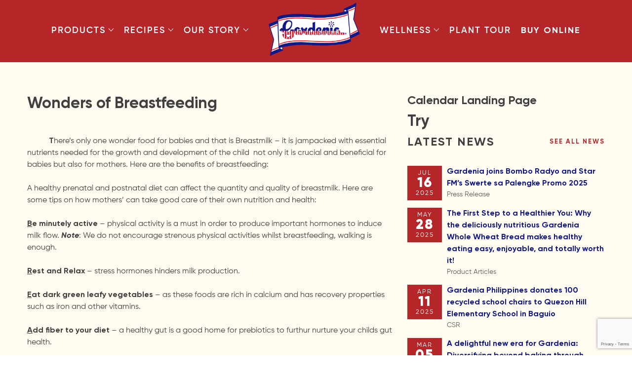

--- FILE ---
content_type: text/html; charset=UTF-8
request_url: https://www.gardenia.com.ph/wellness-articles/wonders-of-breastfeeding/
body_size: 74314
content:
<!doctype html>
<html lang="en-US">
<head>
<!-- Google tag (gtag.js) -->
<script async src="https://www.googletagmanager.com/gtag/js?id=AW-11300038463"></script>
<script>
window.dataLayer = window.dataLayer || [];
function gtag(){dataLayer.push(arguments);}
gtag('js', new Date());
gtag('config', 'AW-11300038463');
</script>
<meta charset="UTF-8">
<meta name="viewport" content="width=device-width, initial-scale=1">
<link rel="profile" href="https://gmpg.org/xfn/11">
<!-- Google tag (gtag.js) -->
<script async src="https://www.googletagmanager.com/gtag/js?id=AW-981460219"></script>
<script>
window.dataLayer = window.dataLayer || [];
function gtag(){dataLayer.push(arguments);}
gtag('js', new Date());
gtag('config', 'AW-981460219');
</script>
<meta name='robots' content='index, follow, max-image-preview:large, max-snippet:-1, max-video-preview:-1' />
<style>img:is([sizes="auto" i], [sizes^="auto," i]) { contain-intrinsic-size: 3000px 1500px }</style>
<!-- This site is optimized with the Yoast SEO plugin v25.7 - https://yoast.com/wordpress/plugins/seo/ -->
<title>Wonders of Breastfeeding - Gardenia</title>
<link rel="canonical" href="https://www.gardenia.com.ph/wellness-articles/wonders-of-breastfeeding/" />
<meta property="og:locale" content="en_US" />
<meta property="og:type" content="article" />
<meta property="og:title" content="Wonders of Breastfeeding - Gardenia" />
<meta property="og:description" content="&nbsp;&nbsp;&nbsp;&nbsp;&nbsp;&nbsp;&nbsp;&nbsp;&nbsp; &nbsp;There&rsquo;s only one wonder food for babies and that is Breastmilk &ndash; it is..." />
<meta property="og:url" content="https://www.gardenia.com.ph/wellness-articles/wonders-of-breastfeeding/" />
<meta property="og:site_name" content="Gardenia" />
<meta property="article:publisher" content="https://www.facebook.com/gardeniaph" />
<meta property="og:image" content="https://bigsmile.com.ph/wp-content/uploads/2020/09/QWELLNESS_JULY-17-REV-scaled.jpg" />
<meta name="twitter:card" content="summary_large_image" />
<meta name="twitter:site" content="@gardeniaph" />
<meta name="twitter:label1" content="Est. reading time" />
<meta name="twitter:data1" content="3 minutes" />
<script type="application/ld+json" class="yoast-schema-graph">{"@context":"https://schema.org","@graph":[{"@type":"WebPage","@id":"https://www.gardenia.com.ph/wellness-articles/wonders-of-breastfeeding/","url":"https://www.gardenia.com.ph/wellness-articles/wonders-of-breastfeeding/","name":"Wonders of Breastfeeding - Gardenia","isPartOf":{"@id":"https://www.gardenia.com.ph/#website"},"primaryImageOfPage":{"@id":"https://www.gardenia.com.ph/wellness-articles/wonders-of-breastfeeding/#primaryimage"},"image":{"@id":"https://www.gardenia.com.ph/wellness-articles/wonders-of-breastfeeding/#primaryimage"},"thumbnailUrl":"https://bigsmile.com.ph/wp-content/uploads/2020/09/QWELLNESS_JULY-17-REV-scaled.jpg","datePublished":"2020-09-02T10:04:14+00:00","breadcrumb":{"@id":"https://www.gardenia.com.ph/wellness-articles/wonders-of-breastfeeding/#breadcrumb"},"inLanguage":"en-US","potentialAction":[{"@type":"ReadAction","target":["https://www.gardenia.com.ph/wellness-articles/wonders-of-breastfeeding/"]}]},{"@type":"ImageObject","inLanguage":"en-US","@id":"https://www.gardenia.com.ph/wellness-articles/wonders-of-breastfeeding/#primaryimage","url":"https://bigsmile.com.ph/wp-content/uploads/2020/09/QWELLNESS_JULY-17-REV-scaled.jpg","contentUrl":"https://bigsmile.com.ph/wp-content/uploads/2020/09/QWELLNESS_JULY-17-REV-scaled.jpg"},{"@type":"BreadcrumbList","@id":"https://www.gardenia.com.ph/wellness-articles/wonders-of-breastfeeding/#breadcrumb","itemListElement":[{"@type":"ListItem","position":1,"name":"Home","item":"https://www.gardenia.com.ph/"},{"@type":"ListItem","position":2,"name":"Wonders of Breastfeeding"}]},{"@type":"WebSite","@id":"https://www.gardenia.com.ph/#website","url":"https://www.gardenia.com.ph/","name":"Gardenia","description":"Experience Delicious","publisher":{"@id":"https://www.gardenia.com.ph/#organization"},"potentialAction":[{"@type":"SearchAction","target":{"@type":"EntryPoint","urlTemplate":"https://www.gardenia.com.ph/?s={search_term_string}"},"query-input":{"@type":"PropertyValueSpecification","valueRequired":true,"valueName":"search_term_string"}}],"inLanguage":"en-US"},{"@type":"Organization","@id":"https://www.gardenia.com.ph/#organization","name":"Gardenia","url":"https://www.gardenia.com.ph/","logo":{"@type":"ImageObject","inLanguage":"en-US","@id":"https://www.gardenia.com.ph/#/schema/logo/image/","url":"https://www.gardenia.com.ph/wp-content/uploads/2022/08/gardenia-main-logo.png","contentUrl":"https://www.gardenia.com.ph/wp-content/uploads/2022/08/gardenia-main-logo.png","width":300,"height":175,"caption":"Gardenia"},"image":{"@id":"https://www.gardenia.com.ph/#/schema/logo/image/"},"sameAs":["https://www.facebook.com/gardeniaph","https://x.com/gardeniaph","https://www.instagram.com/gardeniaph"]}]}</script>
<!-- / Yoast SEO plugin. -->
<link rel='dns-prefetch' href='//code.jquery.com' />
<link rel='dns-prefetch' href='//cdn.jsdelivr.net' />
<link rel='dns-prefetch' href='//hcaptcha.com' />
<link rel="alternate" type="application/rss+xml" title="Gardenia &raquo; Feed" href="https://www.gardenia.com.ph/feed/" />
<!-- <link rel='stylesheet' id='cf7ic_style-css' href='https://www.gardenia.com.ph/wp-content/plugins/contact-form-7-image-captcha/css/cf7ic-style.css?ver=3.3.7' media='all' /> -->
<!-- <link rel='stylesheet' id='wp-block-library-css' href='https://www.gardenia.com.ph/wp-includes/css/dist/block-library/style.min.css?ver=9771084968f3f2c0a2c22854a6f0b31d' media='all' /> -->
<link rel="stylesheet" type="text/css" href="//www.gardenia.com.ph/wp-content/cache/wpfc-minified/eisetaxc/5wmgn.css" media="all"/>
<style id='classic-theme-styles-inline-css'>
/*! This file is auto-generated */
.wp-block-button__link{color:#fff;background-color:#32373c;border-radius:9999px;box-shadow:none;text-decoration:none;padding:calc(.667em + 2px) calc(1.333em + 2px);font-size:1.125em}.wp-block-file__button{background:#32373c;color:#fff;text-decoration:none}
</style>
<style id='global-styles-inline-css'>
:root{--wp--preset--aspect-ratio--square: 1;--wp--preset--aspect-ratio--4-3: 4/3;--wp--preset--aspect-ratio--3-4: 3/4;--wp--preset--aspect-ratio--3-2: 3/2;--wp--preset--aspect-ratio--2-3: 2/3;--wp--preset--aspect-ratio--16-9: 16/9;--wp--preset--aspect-ratio--9-16: 9/16;--wp--preset--color--black: #000000;--wp--preset--color--cyan-bluish-gray: #abb8c3;--wp--preset--color--white: #ffffff;--wp--preset--color--pale-pink: #f78da7;--wp--preset--color--vivid-red: #cf2e2e;--wp--preset--color--luminous-vivid-orange: #ff6900;--wp--preset--color--luminous-vivid-amber: #fcb900;--wp--preset--color--light-green-cyan: #7bdcb5;--wp--preset--color--vivid-green-cyan: #00d084;--wp--preset--color--pale-cyan-blue: #8ed1fc;--wp--preset--color--vivid-cyan-blue: #0693e3;--wp--preset--color--vivid-purple: #9b51e0;--wp--preset--gradient--vivid-cyan-blue-to-vivid-purple: linear-gradient(135deg,rgba(6,147,227,1) 0%,rgb(155,81,224) 100%);--wp--preset--gradient--light-green-cyan-to-vivid-green-cyan: linear-gradient(135deg,rgb(122,220,180) 0%,rgb(0,208,130) 100%);--wp--preset--gradient--luminous-vivid-amber-to-luminous-vivid-orange: linear-gradient(135deg,rgba(252,185,0,1) 0%,rgba(255,105,0,1) 100%);--wp--preset--gradient--luminous-vivid-orange-to-vivid-red: linear-gradient(135deg,rgba(255,105,0,1) 0%,rgb(207,46,46) 100%);--wp--preset--gradient--very-light-gray-to-cyan-bluish-gray: linear-gradient(135deg,rgb(238,238,238) 0%,rgb(169,184,195) 100%);--wp--preset--gradient--cool-to-warm-spectrum: linear-gradient(135deg,rgb(74,234,220) 0%,rgb(151,120,209) 20%,rgb(207,42,186) 40%,rgb(238,44,130) 60%,rgb(251,105,98) 80%,rgb(254,248,76) 100%);--wp--preset--gradient--blush-light-purple: linear-gradient(135deg,rgb(255,206,236) 0%,rgb(152,150,240) 100%);--wp--preset--gradient--blush-bordeaux: linear-gradient(135deg,rgb(254,205,165) 0%,rgb(254,45,45) 50%,rgb(107,0,62) 100%);--wp--preset--gradient--luminous-dusk: linear-gradient(135deg,rgb(255,203,112) 0%,rgb(199,81,192) 50%,rgb(65,88,208) 100%);--wp--preset--gradient--pale-ocean: linear-gradient(135deg,rgb(255,245,203) 0%,rgb(182,227,212) 50%,rgb(51,167,181) 100%);--wp--preset--gradient--electric-grass: linear-gradient(135deg,rgb(202,248,128) 0%,rgb(113,206,126) 100%);--wp--preset--gradient--midnight: linear-gradient(135deg,rgb(2,3,129) 0%,rgb(40,116,252) 100%);--wp--preset--font-size--small: 13px;--wp--preset--font-size--medium: 20px;--wp--preset--font-size--large: 36px;--wp--preset--font-size--x-large: 42px;--wp--preset--spacing--20: 0.44rem;--wp--preset--spacing--30: 0.67rem;--wp--preset--spacing--40: 1rem;--wp--preset--spacing--50: 1.5rem;--wp--preset--spacing--60: 2.25rem;--wp--preset--spacing--70: 3.38rem;--wp--preset--spacing--80: 5.06rem;--wp--preset--shadow--natural: 6px 6px 9px rgba(0, 0, 0, 0.2);--wp--preset--shadow--deep: 12px 12px 50px rgba(0, 0, 0, 0.4);--wp--preset--shadow--sharp: 6px 6px 0px rgba(0, 0, 0, 0.2);--wp--preset--shadow--outlined: 6px 6px 0px -3px rgba(255, 255, 255, 1), 6px 6px rgba(0, 0, 0, 1);--wp--preset--shadow--crisp: 6px 6px 0px rgba(0, 0, 0, 1);}:where(.is-layout-flex){gap: 0.5em;}:where(.is-layout-grid){gap: 0.5em;}body .is-layout-flex{display: flex;}.is-layout-flex{flex-wrap: wrap;align-items: center;}.is-layout-flex > :is(*, div){margin: 0;}body .is-layout-grid{display: grid;}.is-layout-grid > :is(*, div){margin: 0;}:where(.wp-block-columns.is-layout-flex){gap: 2em;}:where(.wp-block-columns.is-layout-grid){gap: 2em;}:where(.wp-block-post-template.is-layout-flex){gap: 1.25em;}:where(.wp-block-post-template.is-layout-grid){gap: 1.25em;}.has-black-color{color: var(--wp--preset--color--black) !important;}.has-cyan-bluish-gray-color{color: var(--wp--preset--color--cyan-bluish-gray) !important;}.has-white-color{color: var(--wp--preset--color--white) !important;}.has-pale-pink-color{color: var(--wp--preset--color--pale-pink) !important;}.has-vivid-red-color{color: var(--wp--preset--color--vivid-red) !important;}.has-luminous-vivid-orange-color{color: var(--wp--preset--color--luminous-vivid-orange) !important;}.has-luminous-vivid-amber-color{color: var(--wp--preset--color--luminous-vivid-amber) !important;}.has-light-green-cyan-color{color: var(--wp--preset--color--light-green-cyan) !important;}.has-vivid-green-cyan-color{color: var(--wp--preset--color--vivid-green-cyan) !important;}.has-pale-cyan-blue-color{color: var(--wp--preset--color--pale-cyan-blue) !important;}.has-vivid-cyan-blue-color{color: var(--wp--preset--color--vivid-cyan-blue) !important;}.has-vivid-purple-color{color: var(--wp--preset--color--vivid-purple) !important;}.has-black-background-color{background-color: var(--wp--preset--color--black) !important;}.has-cyan-bluish-gray-background-color{background-color: var(--wp--preset--color--cyan-bluish-gray) !important;}.has-white-background-color{background-color: var(--wp--preset--color--white) !important;}.has-pale-pink-background-color{background-color: var(--wp--preset--color--pale-pink) !important;}.has-vivid-red-background-color{background-color: var(--wp--preset--color--vivid-red) !important;}.has-luminous-vivid-orange-background-color{background-color: var(--wp--preset--color--luminous-vivid-orange) !important;}.has-luminous-vivid-amber-background-color{background-color: var(--wp--preset--color--luminous-vivid-amber) !important;}.has-light-green-cyan-background-color{background-color: var(--wp--preset--color--light-green-cyan) !important;}.has-vivid-green-cyan-background-color{background-color: var(--wp--preset--color--vivid-green-cyan) !important;}.has-pale-cyan-blue-background-color{background-color: var(--wp--preset--color--pale-cyan-blue) !important;}.has-vivid-cyan-blue-background-color{background-color: var(--wp--preset--color--vivid-cyan-blue) !important;}.has-vivid-purple-background-color{background-color: var(--wp--preset--color--vivid-purple) !important;}.has-black-border-color{border-color: var(--wp--preset--color--black) !important;}.has-cyan-bluish-gray-border-color{border-color: var(--wp--preset--color--cyan-bluish-gray) !important;}.has-white-border-color{border-color: var(--wp--preset--color--white) !important;}.has-pale-pink-border-color{border-color: var(--wp--preset--color--pale-pink) !important;}.has-vivid-red-border-color{border-color: var(--wp--preset--color--vivid-red) !important;}.has-luminous-vivid-orange-border-color{border-color: var(--wp--preset--color--luminous-vivid-orange) !important;}.has-luminous-vivid-amber-border-color{border-color: var(--wp--preset--color--luminous-vivid-amber) !important;}.has-light-green-cyan-border-color{border-color: var(--wp--preset--color--light-green-cyan) !important;}.has-vivid-green-cyan-border-color{border-color: var(--wp--preset--color--vivid-green-cyan) !important;}.has-pale-cyan-blue-border-color{border-color: var(--wp--preset--color--pale-cyan-blue) !important;}.has-vivid-cyan-blue-border-color{border-color: var(--wp--preset--color--vivid-cyan-blue) !important;}.has-vivid-purple-border-color{border-color: var(--wp--preset--color--vivid-purple) !important;}.has-vivid-cyan-blue-to-vivid-purple-gradient-background{background: var(--wp--preset--gradient--vivid-cyan-blue-to-vivid-purple) !important;}.has-light-green-cyan-to-vivid-green-cyan-gradient-background{background: var(--wp--preset--gradient--light-green-cyan-to-vivid-green-cyan) !important;}.has-luminous-vivid-amber-to-luminous-vivid-orange-gradient-background{background: var(--wp--preset--gradient--luminous-vivid-amber-to-luminous-vivid-orange) !important;}.has-luminous-vivid-orange-to-vivid-red-gradient-background{background: var(--wp--preset--gradient--luminous-vivid-orange-to-vivid-red) !important;}.has-very-light-gray-to-cyan-bluish-gray-gradient-background{background: var(--wp--preset--gradient--very-light-gray-to-cyan-bluish-gray) !important;}.has-cool-to-warm-spectrum-gradient-background{background: var(--wp--preset--gradient--cool-to-warm-spectrum) !important;}.has-blush-light-purple-gradient-background{background: var(--wp--preset--gradient--blush-light-purple) !important;}.has-blush-bordeaux-gradient-background{background: var(--wp--preset--gradient--blush-bordeaux) !important;}.has-luminous-dusk-gradient-background{background: var(--wp--preset--gradient--luminous-dusk) !important;}.has-pale-ocean-gradient-background{background: var(--wp--preset--gradient--pale-ocean) !important;}.has-electric-grass-gradient-background{background: var(--wp--preset--gradient--electric-grass) !important;}.has-midnight-gradient-background{background: var(--wp--preset--gradient--midnight) !important;}.has-small-font-size{font-size: var(--wp--preset--font-size--small) !important;}.has-medium-font-size{font-size: var(--wp--preset--font-size--medium) !important;}.has-large-font-size{font-size: var(--wp--preset--font-size--large) !important;}.has-x-large-font-size{font-size: var(--wp--preset--font-size--x-large) !important;}
:where(.wp-block-post-template.is-layout-flex){gap: 1.25em;}:where(.wp-block-post-template.is-layout-grid){gap: 1.25em;}
:where(.wp-block-columns.is-layout-flex){gap: 2em;}:where(.wp-block-columns.is-layout-grid){gap: 2em;}
:root :where(.wp-block-pullquote){font-size: 1.5em;line-height: 1.6;}
</style>
<!-- <link rel='stylesheet' id='contact-form-7-css' href='https://www.gardenia.com.ph/wp-content/plugins/contact-form-7/includes/css/styles.css?ver=6.1.1' media='all' /> -->
<link rel="stylesheet" type="text/css" href="//www.gardenia.com.ph/wp-content/cache/wpfc-minified/edndtv10/5wmgn.css" media="all"/>
<link rel='stylesheet' id='gardeniaph-fancybox-css-css' href='https://cdn.jsdelivr.net/npm/@fancyapps/fancybox@3.5.7/dist/jquery.fancybox.min.css?ver=1.3' media='all' />
<!-- <link rel='stylesheet' id='gardeniaph-style-css' href='https://www.gardenia.com.ph/wp-content/themes/gardeniaph/style.css?ver=1.3' media='all' /> -->
<!-- <link rel='stylesheet' id='cf7cf-style-css' href='https://www.gardenia.com.ph/wp-content/plugins/cf7-conditional-fields/style.css?ver=2.6.3' media='all' /> -->
<link rel="stylesheet" type="text/css" href="//www.gardenia.com.ph/wp-content/cache/wpfc-minified/7vl4pb4g/5wmrp.css" media="all"/>
<script src="//code.jquery.com/jquery-3.7.1.min.js?ver=1.3" id="jquery-js"></script>
<script src="https://code.jquery.com/jquery-migrate-3.5.2.min.js?ver=3.5.2" id="jquery-migrate-js"></script>
<link rel="https://api.w.org/" href="https://www.gardenia.com.ph/wp-json/" /><link rel="alternate" title="JSON" type="application/json" href="https://www.gardenia.com.ph/wp-json/wp/v2/wellness-articles/2170" /><link rel="EditURI" type="application/rsd+xml" title="RSD" href="https://www.gardenia.com.ph/xmlrpc.php?rsd" />
<link rel='shortlink' href='https://www.gardenia.com.ph/?p=2170' />
<link rel="alternate" title="oEmbed (JSON)" type="application/json+oembed" href="https://www.gardenia.com.ph/wp-json/oembed/1.0/embed?url=https%3A%2F%2Fwww.gardenia.com.ph%2Fwellness-articles%2Fwonders-of-breastfeeding%2F" />
<link rel="alternate" title="oEmbed (XML)" type="text/xml+oembed" href="https://www.gardenia.com.ph/wp-json/oembed/1.0/embed?url=https%3A%2F%2Fwww.gardenia.com.ph%2Fwellness-articles%2Fwonders-of-breastfeeding%2F&#038;format=xml" />
<!-- HFCM by 99 Robots - Snippet # 1: Google Analytics -->
<script>
(function(i, s, o, g, r, a, m) {
i['GoogleAnalyticsObject'] = r;
i[r] = i[r] || function() {
(i[r].q = i[r].q || []).push(arguments)
}, i[r].l = 1 * new
Date();
a = s.createElement(o),
m = s.getElementsByTagName(o)[0];
a.async = 1;
a.src = g;
m.parentNode.insertBefore(a, m)
})(window, document, 'script', 'https://www.google-analytics.com/analytics.js', 'ga');
ga('create', 'UA-51749588-1', 'auto');
ga('send', 'pageview');
</script>
<!-- /end HFCM by 99 Robots -->
<script>
function expand(param) {
param.style.display = (param.style.display == "none") ? "block" : "none";
}
function read_toggle(id, more, less) {
el = document.getElementById("readlink" + id);
el.innerHTML = (el.innerHTML == more) ? less : more;
expand(document.getElementById("read" + id));
}
</script><style>
.h-captcha{position:relative;display:block;margin-bottom:2rem;padding:0;clear:both}.h-captcha[data-size="normal"]{width:303px;height:78px}.h-captcha[data-size="compact"]{width:164px;height:144px}.h-captcha[data-size="invisible"]{display:none}.h-captcha::before{content:'';display:block;position:absolute;top:0;left:0;background:url(https://www.gardenia.com.ph/wp-content/plugins/hcaptcha-for-forms-and-more/assets/images/hcaptcha-div-logo.svg) no-repeat;border:1px solid #fff0;border-radius:4px}.h-captcha[data-size="normal"]::before{width:300px;height:74px;background-position:94% 28%}.h-captcha[data-size="compact"]::before{width:156px;height:136px;background-position:50% 79%}.h-captcha[data-theme="light"]::before,body.is-light-theme .h-captcha[data-theme="auto"]::before,.h-captcha[data-theme="auto"]::before{background-color:#fafafa;border:1px solid #e0e0e0}.h-captcha[data-theme="dark"]::before,body.is-dark-theme .h-captcha[data-theme="auto"]::before,html.wp-dark-mode-active .h-captcha[data-theme="auto"]::before,html.drdt-dark-mode .h-captcha[data-theme="auto"]::before{background-image:url(https://www.gardenia.com.ph/wp-content/plugins/hcaptcha-for-forms-and-more/assets/images/hcaptcha-div-logo-white.svg);background-repeat:no-repeat;background-color:#333;border:1px solid #f5f5f5}@media (prefers-color-scheme:dark){.h-captcha[data-theme="auto"]::before{background-image:url(https://www.gardenia.com.ph/wp-content/plugins/hcaptcha-for-forms-and-more/assets/images/hcaptcha-div-logo-white.svg);background-repeat:no-repeat;background-color:#333;border:1px solid #f5f5f5}}.h-captcha[data-theme="custom"]::before{background-color:initial}.h-captcha[data-size="invisible"]::before{display:none}.h-captcha iframe{position:relative}div[style*="z-index: 2147483647"] div[style*="border-width: 11px"][style*="position: absolute"][style*="pointer-events: none"]{border-style:none}
</style>
<style type="text/css">
.site-title,
.site-description {
position: absolute;
clip: rect(1px, 1px, 1px, 1px);
}
</style>
<style>
span[data-name="hcap-cf7"] .h-captcha{margin-bottom:0}span[data-name="hcap-cf7"]~input[type="submit"],span[data-name="hcap-cf7"]~button[type="submit"]{margin-top:2rem}
</style>
<link rel="icon" href="https://www.gardenia.com.ph/wp-content/uploads/2021/11/cropped-favicon-32x32.png" sizes="32x32" />
<link rel="icon" href="https://www.gardenia.com.ph/wp-content/uploads/2021/11/cropped-favicon-192x192.png" sizes="192x192" />
<link rel="apple-touch-icon" href="https://www.gardenia.com.ph/wp-content/uploads/2021/11/cropped-favicon-180x180.png" />
<meta name="msapplication-TileImage" content="https://www.gardenia.com.ph/wp-content/uploads/2021/11/cropped-favicon-270x270.png" />
<style type="text/css">
*[id^='readlink'] {
font-weight: bold;
color: #b52629;
background: #fffbf1;
padding: 8px;
border-bottom: 0px solid #000000;
-webkit-box-shadow: none !important;
box-shadow: none !important;
-webkit-transition: none !important;
}
*[id^='readlink']:hover {
font-weight: bold;
color: #00318d;
padding: 8px;
border-bottom: 0px solid #000000;
}
*[id^='readlink']:focus {
outline: none;
color: #b52629;
}
</style>
</head>
<body class="wp-singular wellness-articles-template-default single single-wellness-articles postid-2170 wp-custom-logo wp-theme-gardeniaph wellness-articles-wonders-of-breastfeeding">
<div id="page" class="site">
<a class="skip-link screen-reader-text" href="#primary">Skip to content</a>
<header id="masthead" class="site-header">
<nav id="site-navigation" class="main-navigation">
<div class="menu-menu-left-container"><ul id="left-menu" class="menu"><li id="menu-item-335" class="menu-item menu-item-type-custom menu-item-object-custom menu-item-has-children menu-item-335"><a href="https://gardenia.com.ph/products/" data-wpel-link="internal">Products<span class="dropdown-arrow"><svg width="12" height="7" viewBox="0 0 12 7" fill="none" xmlns="http://www.w3.org/2000/svg"><path d="M1.20664 0.3125L0.5625 0.999805L5.875 6.6875L11.1875 0.999805L10.5467 0.3125L5.875 5.30957L1.20664 0.3125Z" fill="#313131"/></svg></span></a>
<ul class="sub-menu">
<li id="menu-item-659" class="menu-item menu-item-type-post_type menu-item-object-page menu-item-has-children menu-item-659"><a href="https://www.gardenia.com.ph/products/" data-wpel-link="internal">Breads<span class="dropdown-arrow"><svg width="12" height="7" viewBox="0 0 12 7" fill="none" xmlns="http://www.w3.org/2000/svg"><path d="M1.20664 0.3125L0.5625 0.999805L5.875 6.6875L11.1875 0.999805L10.5467 0.3125L5.875 5.30957L1.20664 0.3125Z" fill="#313131"/></svg></span></a>
<ul class="sub-menu">
<li id="menu-item-668" class="menu-item menu-item-type-post_type menu-item-object-page menu-item-668"><a href="https://www.gardenia.com.ph/products/" data-wpel-link="internal">All</a></li>
<li id="menu-item-660" class="menu-item menu-item-type-custom menu-item-object-custom menu-item-660"><a href="https://gardenia.com.ph/products/?cat=white-bread" data-wpel-link="internal">White Bread</a></li>
<li id="menu-item-661" class="menu-item menu-item-type-custom menu-item-object-custom menu-item-661"><a href="https://gardenia.com.ph/products/?cat=health-bread" data-wpel-link="internal">Health Bread</a></li>
<li id="menu-item-388" class="menu-item menu-item-type-custom menu-item-object-custom menu-item-388"><a href="https://gardenia.com.ph/products/?cat=flavored-bread" data-wpel-link="internal">Flavored Bread</a></li>
<li id="menu-item-662" class="menu-item menu-item-type-custom menu-item-object-custom menu-item-662"><a href="https://gardenia.com.ph/products/?cat=pandesal-buns" data-wpel-link="internal">Pandesal &#038; Buns</a></li>
<li id="menu-item-665" class="menu-item menu-item-type-custom menu-item-object-custom menu-item-665"><a href="https://gardenia.com.ph/products/?cat=snack-treats" data-wpel-link="internal">Snack Treats</a></li>
<li id="menu-item-667" class="menu-item menu-item-type-custom menu-item-object-custom menu-item-667"><a href="https://gardenia.com.ph/products/?cat=neubake" data-wpel-link="internal">NeuBake</a></li>
<li id="menu-item-673" class="menu-item menu-item-type-custom menu-item-object-custom menu-item-673"><a target="_blank" href="https://delicia.gardenia.com.ph/" data-wpel-link="external" rel="external noopener noreferrer">Delicia</a></li>
</ul>
</li>
<li id="menu-item-621" class="menu-item menu-item-type-post_type menu-item-object-page menu-item-621"><a href="https://www.gardenia.com.ph/product-faqs/" data-wpel-link="internal">Product FAQs</a></li>
<li id="menu-item-385" class="menu-item menu-item-type-custom menu-item-object-custom menu-item-385"><a target="_blank" href="https://delicia.gardenia.com.ph/" data-wpel-link="external" rel="external noopener noreferrer">Delicia</a></li>
<li id="menu-item-3650" class="menu-item menu-item-type-custom menu-item-object-custom menu-item-3650"><a target="_blank" href="http://bakersmaison.com.ph/" data-wpel-link="external" rel="external noopener noreferrer">Bakers Maison</a></li>
</ul>
</li>
<li id="menu-item-336" class="menu-item menu-item-type-custom menu-item-object-custom menu-item-has-children menu-item-336"><a href="https://gardenia.com.ph/recipes/" data-wpel-link="internal">Recipes<span class="dropdown-arrow"><svg width="12" height="7" viewBox="0 0 12 7" fill="none" xmlns="http://www.w3.org/2000/svg"><path d="M1.20664 0.3125L0.5625 0.999805L5.875 6.6875L11.1875 0.999805L10.5467 0.3125L5.875 5.30957L1.20664 0.3125Z" fill="#313131"/></svg></span></a>
<ul class="sub-menu">
<li id="menu-item-761" class="menu-item menu-item-type-custom menu-item-object-custom menu-item-has-children menu-item-761"><a href="#">Meal Type<span class="dropdown-arrow"><svg width="12" height="7" viewBox="0 0 12 7" fill="none" xmlns="http://www.w3.org/2000/svg"><path d="M1.20664 0.3125L0.5625 0.999805L5.875 6.6875L11.1875 0.999805L10.5467 0.3125L5.875 5.30957L1.20664 0.3125Z" fill="#313131"/></svg></span></a>
<ul class="sub-menu">
<li id="menu-item-762" class="menu-item menu-item-type-custom menu-item-object-custom menu-item-762"><a href="https://gardenia.com.ph/recipes/?meal_type=appetizer" data-wpel-link="internal">Appetizer</a></li>
<li id="menu-item-763" class="menu-item menu-item-type-custom menu-item-object-custom menu-item-763"><a href="https://gardenia.com.ph/recipes/?meal_type=breakfast" data-wpel-link="internal">Breakfast</a></li>
<li id="menu-item-764" class="menu-item menu-item-type-custom menu-item-object-custom menu-item-764"><a href="https://gardenia.com.ph/recipes/?meal_type=lunch" data-wpel-link="internal">Lunch</a></li>
<li id="menu-item-765" class="menu-item menu-item-type-custom menu-item-object-custom menu-item-765"><a href="https://gardenia.com.ph/recipes/?meal_type=dinner" data-wpel-link="internal">Dinner</a></li>
<li id="menu-item-766" class="menu-item menu-item-type-custom menu-item-object-custom menu-item-766"><a href="https://gardenia.com.ph/recipes/?meal_type=snacks-dessert" data-wpel-link="internal">Snacks &#038; Dessert</a></li>
</ul>
</li>
<li id="menu-item-767" class="menu-item menu-item-type-custom menu-item-object-custom menu-item-has-children menu-item-767"><a href="#">Product / Variant<span class="dropdown-arrow"><svg width="12" height="7" viewBox="0 0 12 7" fill="none" xmlns="http://www.w3.org/2000/svg"><path d="M1.20664 0.3125L0.5625 0.999805L5.875 6.6875L11.1875 0.999805L10.5467 0.3125L5.875 5.30957L1.20664 0.3125Z" fill="#313131"/></svg></span></a>
<ul class="sub-menu">
<li id="menu-item-768" class="menu-item menu-item-type-custom menu-item-object-custom menu-item-768"><a href="https://gardenia.com.ph/recipes/?variant=white-bread" data-wpel-link="internal">White Bread</a></li>
<li id="menu-item-769" class="menu-item menu-item-type-custom menu-item-object-custom menu-item-769"><a href="https://gardenia.com.ph/recipes/?variant=health-bread" data-wpel-link="internal">Health Bread</a></li>
<li id="menu-item-770" class="menu-item menu-item-type-custom menu-item-object-custom menu-item-770"><a href="https://gardenia.com.ph/recipes/?variant=flavored-bread" data-wpel-link="internal">Flavored Bread</a></li>
<li id="menu-item-771" class="menu-item menu-item-type-custom menu-item-object-custom menu-item-771"><a href="https://gardenia.com.ph/recipes/?variant=pandesal" data-wpel-link="internal">Pandesal</a></li>
<li id="menu-item-772" class="menu-item menu-item-type-custom menu-item-object-custom menu-item-772"><a href="https://gardenia.com.ph/recipes/?variant=snacks" data-wpel-link="internal">Snacks</a></li>
</ul>
</li>
<li id="menu-item-773" class="menu-item menu-item-type-custom menu-item-object-custom menu-item-has-children menu-item-773"><a href="#">Preferences<span class="dropdown-arrow"><svg width="12" height="7" viewBox="0 0 12 7" fill="none" xmlns="http://www.w3.org/2000/svg"><path d="M1.20664 0.3125L0.5625 0.999805L5.875 6.6875L11.1875 0.999805L10.5467 0.3125L5.875 5.30957L1.20664 0.3125Z" fill="#313131"/></svg></span></a>
<ul class="sub-menu">
<li id="menu-item-774" class="menu-item menu-item-type-custom menu-item-object-custom menu-item-774"><a href="https://gardenia.com.ph/recipes/?preference=sweet" data-wpel-link="internal">Sweet</a></li>
<li id="menu-item-775" class="menu-item menu-item-type-custom menu-item-object-custom menu-item-775"><a href="https://gardenia.com.ph/recipes/?preference=healthy" data-wpel-link="internal">Healthy</a></li>
<li id="menu-item-776" class="menu-item menu-item-type-custom menu-item-object-custom menu-item-776"><a href="https://gardenia.com.ph/recipes/?preference=savory" data-wpel-link="internal">Savory</a></li>
</ul>
</li>
</ul>
</li>
<li id="menu-item-357" class="menu-item menu-item-type-post_type menu-item-object-page menu-item-has-children menu-item-357"><a href="https://www.gardenia.com.ph/about-us/" data-wpel-link="internal">Our Story<span class="dropdown-arrow"><svg width="12" height="7" viewBox="0 0 12 7" fill="none" xmlns="http://www.w3.org/2000/svg"><path d="M1.20664 0.3125L0.5625 0.999805L5.875 6.6875L11.1875 0.999805L10.5467 0.3125L5.875 5.30957L1.20664 0.3125Z" fill="#313131"/></svg></span></a>
<ul class="sub-menu">
<li id="menu-item-400" class="menu-item menu-item-type-post_type menu-item-object-page menu-item-400"><a href="https://www.gardenia.com.ph/about-us/" data-wpel-link="internal">About Us</a></li>
<li id="menu-item-583" class="menu-item menu-item-type-post_type menu-item-object-page menu-item-has-children menu-item-583"><a href="https://www.gardenia.com.ph/news/" data-wpel-link="internal">Newsroom<span class="dropdown-arrow"><svg width="12" height="7" viewBox="0 0 12 7" fill="none" xmlns="http://www.w3.org/2000/svg"><path d="M1.20664 0.3125L0.5625 0.999805L5.875 6.6875L11.1875 0.999805L10.5467 0.3125L5.875 5.30957L1.20664 0.3125Z" fill="#313131"/></svg></span></a>
<ul class="sub-menu">
<li id="menu-item-3749" class="menu-item menu-item-type-custom menu-item-object-custom menu-item-3749"><a href="https://gardenia.com.ph/news/?category%5B%5D=product-articles" data-wpel-link="internal">Product Articles</a></li>
<li id="menu-item-3750" class="menu-item menu-item-type-custom menu-item-object-custom menu-item-3750"><a href="https://gardenia.com.ph/news/?category%5B%5D=csr" data-wpel-link="internal">CSR</a></li>
<li id="menu-item-3751" class="menu-item menu-item-type-custom menu-item-object-custom menu-item-3751"><a href="https://gardenia.com.ph/news/?category%5B%5D=event-articles" data-wpel-link="internal">Event Articles</a></li>
<li id="menu-item-3752" class="menu-item menu-item-type-custom menu-item-object-custom menu-item-3752"><a href="https://gardenia.com.ph/news/?category%5B%5D=press-release" data-wpel-link="internal">Press Release</a></li>
</ul>
</li>
<li id="menu-item-582" class="menu-item menu-item-type-post_type menu-item-object-page menu-item-582"><a href="https://www.gardenia.com.ph/recognitions/" data-wpel-link="internal">Recognitions</a></li>
<li id="menu-item-748" class="menu-item menu-item-type-post_type menu-item-object-page menu-item-748"><a href="https://www.gardenia.com.ph/gallery/" data-wpel-link="internal">Gallery</a></li>
<li id="menu-item-3973" class="menu-item menu-item-type-post_type menu-item-object-page menu-item-3973"><a href="https://www.gardenia.com.ph/careers/" data-wpel-link="internal">Careers</a></li>
</ul>
</li>
</ul></div>			<div class="site-branding">
<a href="https://www.gardenia.com.ph/" class="custom-logo-link" rel="home" data-wpel-link="internal"><img width="300" height="175" src="https://www.gardenia.com.ph/wp-content/uploads/2022/08/gardenia-main-logo.png" class="custom-logo" alt="Gardenia" decoding="async" fetchpriority="high" /></a>					<p class="site-title"><a href="https://www.gardenia.com.ph/" rel="home" data-wpel-link="internal">Gardenia</a></p>
<p class="site-description">Experience Delicious</p>
</div><!-- .site-branding -->
<div class="menu-menu-right-container"><ul id="right-menu" class="menu"><li id="menu-item-551" class="menu-item menu-item-type-post_type menu-item-object-page menu-item-has-children menu-item-551"><a href="https://www.gardenia.com.ph/wellness-team/" data-wpel-link="internal">Wellness<span class="dropdown-arrow"><svg width="12" height="7" viewBox="0 0 12 7" fill="none" xmlns="http://www.w3.org/2000/svg"><path d="M1.20664 0.3125L0.5625 0.999805L5.875 6.6875L11.1875 0.999805L10.5467 0.3125L5.875 5.30957L1.20664 0.3125Z" fill="#313131"/></svg></span></a>
<ul class="sub-menu">
<li id="menu-item-552" class="menu-item menu-item-type-post_type menu-item-object-page menu-item-552"><a href="https://www.gardenia.com.ph/wellness-team/" data-wpel-link="internal">Wellness Team</a></li>
<li id="menu-item-629" class="menu-item menu-item-type-post_type menu-item-object-page menu-item-629"><a href="https://www.gardenia.com.ph/wellness-article/" data-wpel-link="internal">Wellness Articles</a></li>
<li id="menu-item-628" class="menu-item menu-item-type-post_type menu-item-object-page menu-item-628"><a href="https://www.gardenia.com.ph/wellness-event/" data-wpel-link="internal">Wellness Event</a></li>
</ul>
</li>
<li id="menu-item-380" class="menu-item menu-item-type-post_type menu-item-object-page menu-item-380"><a href="https://www.gardenia.com.ph/plant-tour/" data-wpel-link="internal">Plant Tour</a></li>
<li id="menu-item-361" class="highlighted menu-item menu-item-type-post_type menu-item-object-page menu-item-361"><a href="https://www.gardenia.com.ph/buy-online/" data-wpel-link="internal">Buy Online</a></li>
</ul></div>
<!-- Mobile Menu -->
<button id="mobile-nav-toggle">
<span></span>
<span></span>
<span></span>
</button>
</nav><!-- #site-navigation -->
<div id="mobile-menu">
<div class="menu-menu-left-container"><ul id="left-menu-mobile" class="mobile-menu"><li class="menu-item menu-item-type-custom menu-item-object-custom menu-item-has-children menu-item-335"><a href="https://gardenia.com.ph/products/" data-wpel-link="internal">Products<span class="dropdown-arrow"><svg width="12" height="7" viewBox="0 0 12 7" fill="none" xmlns="http://www.w3.org/2000/svg"><path d="M1.20664 0.3125L0.5625 0.999805L5.875 6.6875L11.1875 0.999805L10.5467 0.3125L5.875 5.30957L1.20664 0.3125Z" fill="#313131"/></svg></span></a>
<ul class="sub-menu">
<li class="menu-item menu-item-type-post_type menu-item-object-page menu-item-has-children menu-item-659"><a href="https://www.gardenia.com.ph/products/" data-wpel-link="internal">Breads<span class="dropdown-arrow"><svg width="12" height="7" viewBox="0 0 12 7" fill="none" xmlns="http://www.w3.org/2000/svg"><path d="M1.20664 0.3125L0.5625 0.999805L5.875 6.6875L11.1875 0.999805L10.5467 0.3125L5.875 5.30957L1.20664 0.3125Z" fill="#313131"/></svg></span></a>
<ul class="sub-menu">
<li class="menu-item menu-item-type-post_type menu-item-object-page menu-item-668"><a href="https://www.gardenia.com.ph/products/" data-wpel-link="internal">All</a></li>
<li class="menu-item menu-item-type-custom menu-item-object-custom menu-item-660"><a href="https://gardenia.com.ph/products/?cat=white-bread" data-wpel-link="internal">White Bread</a></li>
<li class="menu-item menu-item-type-custom menu-item-object-custom menu-item-661"><a href="https://gardenia.com.ph/products/?cat=health-bread" data-wpel-link="internal">Health Bread</a></li>
<li class="menu-item menu-item-type-custom menu-item-object-custom menu-item-388"><a href="https://gardenia.com.ph/products/?cat=flavored-bread" data-wpel-link="internal">Flavored Bread</a></li>
<li class="menu-item menu-item-type-custom menu-item-object-custom menu-item-662"><a href="https://gardenia.com.ph/products/?cat=pandesal-buns" data-wpel-link="internal">Pandesal &#038; Buns</a></li>
<li class="menu-item menu-item-type-custom menu-item-object-custom menu-item-665"><a href="https://gardenia.com.ph/products/?cat=snack-treats" data-wpel-link="internal">Snack Treats</a></li>
<li class="menu-item menu-item-type-custom menu-item-object-custom menu-item-667"><a href="https://gardenia.com.ph/products/?cat=neubake" data-wpel-link="internal">NeuBake</a></li>
<li class="menu-item menu-item-type-custom menu-item-object-custom menu-item-673"><a target="_blank" href="https://delicia.gardenia.com.ph/" data-wpel-link="external" rel="external noopener noreferrer">Delicia</a></li>
</ul>
</li>
<li class="menu-item menu-item-type-post_type menu-item-object-page menu-item-621"><a href="https://www.gardenia.com.ph/product-faqs/" data-wpel-link="internal">Product FAQs</a></li>
<li class="menu-item menu-item-type-custom menu-item-object-custom menu-item-385"><a target="_blank" href="https://delicia.gardenia.com.ph/" data-wpel-link="external" rel="external noopener noreferrer">Delicia</a></li>
<li class="menu-item menu-item-type-custom menu-item-object-custom menu-item-3650"><a target="_blank" href="http://bakersmaison.com.ph/" data-wpel-link="external" rel="external noopener noreferrer">Bakers Maison</a></li>
</ul>
</li>
<li class="menu-item menu-item-type-custom menu-item-object-custom menu-item-has-children menu-item-336"><a href="https://gardenia.com.ph/recipes/" data-wpel-link="internal">Recipes<span class="dropdown-arrow"><svg width="12" height="7" viewBox="0 0 12 7" fill="none" xmlns="http://www.w3.org/2000/svg"><path d="M1.20664 0.3125L0.5625 0.999805L5.875 6.6875L11.1875 0.999805L10.5467 0.3125L5.875 5.30957L1.20664 0.3125Z" fill="#313131"/></svg></span></a>
<ul class="sub-menu">
<li class="menu-item menu-item-type-custom menu-item-object-custom menu-item-has-children menu-item-761"><a href="#">Meal Type<span class="dropdown-arrow"><svg width="12" height="7" viewBox="0 0 12 7" fill="none" xmlns="http://www.w3.org/2000/svg"><path d="M1.20664 0.3125L0.5625 0.999805L5.875 6.6875L11.1875 0.999805L10.5467 0.3125L5.875 5.30957L1.20664 0.3125Z" fill="#313131"/></svg></span></a>
<ul class="sub-menu">
<li class="menu-item menu-item-type-custom menu-item-object-custom menu-item-762"><a href="https://gardenia.com.ph/recipes/?meal_type=appetizer" data-wpel-link="internal">Appetizer</a></li>
<li class="menu-item menu-item-type-custom menu-item-object-custom menu-item-763"><a href="https://gardenia.com.ph/recipes/?meal_type=breakfast" data-wpel-link="internal">Breakfast</a></li>
<li class="menu-item menu-item-type-custom menu-item-object-custom menu-item-764"><a href="https://gardenia.com.ph/recipes/?meal_type=lunch" data-wpel-link="internal">Lunch</a></li>
<li class="menu-item menu-item-type-custom menu-item-object-custom menu-item-765"><a href="https://gardenia.com.ph/recipes/?meal_type=dinner" data-wpel-link="internal">Dinner</a></li>
<li class="menu-item menu-item-type-custom menu-item-object-custom menu-item-766"><a href="https://gardenia.com.ph/recipes/?meal_type=snacks-dessert" data-wpel-link="internal">Snacks &#038; Dessert</a></li>
</ul>
</li>
<li class="menu-item menu-item-type-custom menu-item-object-custom menu-item-has-children menu-item-767"><a href="#">Product / Variant<span class="dropdown-arrow"><svg width="12" height="7" viewBox="0 0 12 7" fill="none" xmlns="http://www.w3.org/2000/svg"><path d="M1.20664 0.3125L0.5625 0.999805L5.875 6.6875L11.1875 0.999805L10.5467 0.3125L5.875 5.30957L1.20664 0.3125Z" fill="#313131"/></svg></span></a>
<ul class="sub-menu">
<li class="menu-item menu-item-type-custom menu-item-object-custom menu-item-768"><a href="https://gardenia.com.ph/recipes/?variant=white-bread" data-wpel-link="internal">White Bread</a></li>
<li class="menu-item menu-item-type-custom menu-item-object-custom menu-item-769"><a href="https://gardenia.com.ph/recipes/?variant=health-bread" data-wpel-link="internal">Health Bread</a></li>
<li class="menu-item menu-item-type-custom menu-item-object-custom menu-item-770"><a href="https://gardenia.com.ph/recipes/?variant=flavored-bread" data-wpel-link="internal">Flavored Bread</a></li>
<li class="menu-item menu-item-type-custom menu-item-object-custom menu-item-771"><a href="https://gardenia.com.ph/recipes/?variant=pandesal" data-wpel-link="internal">Pandesal</a></li>
<li class="menu-item menu-item-type-custom menu-item-object-custom menu-item-772"><a href="https://gardenia.com.ph/recipes/?variant=snacks" data-wpel-link="internal">Snacks</a></li>
</ul>
</li>
<li class="menu-item menu-item-type-custom menu-item-object-custom menu-item-has-children menu-item-773"><a href="#">Preferences<span class="dropdown-arrow"><svg width="12" height="7" viewBox="0 0 12 7" fill="none" xmlns="http://www.w3.org/2000/svg"><path d="M1.20664 0.3125L0.5625 0.999805L5.875 6.6875L11.1875 0.999805L10.5467 0.3125L5.875 5.30957L1.20664 0.3125Z" fill="#313131"/></svg></span></a>
<ul class="sub-menu">
<li class="menu-item menu-item-type-custom menu-item-object-custom menu-item-774"><a href="https://gardenia.com.ph/recipes/?preference=sweet" data-wpel-link="internal">Sweet</a></li>
<li class="menu-item menu-item-type-custom menu-item-object-custom menu-item-775"><a href="https://gardenia.com.ph/recipes/?preference=healthy" data-wpel-link="internal">Healthy</a></li>
<li class="menu-item menu-item-type-custom menu-item-object-custom menu-item-776"><a href="https://gardenia.com.ph/recipes/?preference=savory" data-wpel-link="internal">Savory</a></li>
</ul>
</li>
</ul>
</li>
<li class="menu-item menu-item-type-post_type menu-item-object-page menu-item-has-children menu-item-357"><a href="https://www.gardenia.com.ph/about-us/" data-wpel-link="internal">Our Story<span class="dropdown-arrow"><svg width="12" height="7" viewBox="0 0 12 7" fill="none" xmlns="http://www.w3.org/2000/svg"><path d="M1.20664 0.3125L0.5625 0.999805L5.875 6.6875L11.1875 0.999805L10.5467 0.3125L5.875 5.30957L1.20664 0.3125Z" fill="#313131"/></svg></span></a>
<ul class="sub-menu">
<li class="menu-item menu-item-type-post_type menu-item-object-page menu-item-400"><a href="https://www.gardenia.com.ph/about-us/" data-wpel-link="internal">About Us</a></li>
<li class="menu-item menu-item-type-post_type menu-item-object-page menu-item-has-children menu-item-583"><a href="https://www.gardenia.com.ph/news/" data-wpel-link="internal">Newsroom<span class="dropdown-arrow"><svg width="12" height="7" viewBox="0 0 12 7" fill="none" xmlns="http://www.w3.org/2000/svg"><path d="M1.20664 0.3125L0.5625 0.999805L5.875 6.6875L11.1875 0.999805L10.5467 0.3125L5.875 5.30957L1.20664 0.3125Z" fill="#313131"/></svg></span></a>
<ul class="sub-menu">
<li class="menu-item menu-item-type-custom menu-item-object-custom menu-item-3749"><a href="https://gardenia.com.ph/news/?category%5B%5D=product-articles" data-wpel-link="internal">Product Articles</a></li>
<li class="menu-item menu-item-type-custom menu-item-object-custom menu-item-3750"><a href="https://gardenia.com.ph/news/?category%5B%5D=csr" data-wpel-link="internal">CSR</a></li>
<li class="menu-item menu-item-type-custom menu-item-object-custom menu-item-3751"><a href="https://gardenia.com.ph/news/?category%5B%5D=event-articles" data-wpel-link="internal">Event Articles</a></li>
<li class="menu-item menu-item-type-custom menu-item-object-custom menu-item-3752"><a href="https://gardenia.com.ph/news/?category%5B%5D=press-release" data-wpel-link="internal">Press Release</a></li>
</ul>
</li>
<li class="menu-item menu-item-type-post_type menu-item-object-page menu-item-582"><a href="https://www.gardenia.com.ph/recognitions/" data-wpel-link="internal">Recognitions</a></li>
<li class="menu-item menu-item-type-post_type menu-item-object-page menu-item-748"><a href="https://www.gardenia.com.ph/gallery/" data-wpel-link="internal">Gallery</a></li>
<li class="menu-item menu-item-type-post_type menu-item-object-page menu-item-3973"><a href="https://www.gardenia.com.ph/careers/" data-wpel-link="internal">Careers</a></li>
</ul>
</li>
</ul></div>			<div class="menu-menu-right-container"><ul id="right-menu-mobile" class="mobile-menu"><li class="menu-item menu-item-type-post_type menu-item-object-page menu-item-has-children menu-item-551"><a href="https://www.gardenia.com.ph/wellness-team/" data-wpel-link="internal">Wellness<span class="dropdown-arrow"><svg width="12" height="7" viewBox="0 0 12 7" fill="none" xmlns="http://www.w3.org/2000/svg"><path d="M1.20664 0.3125L0.5625 0.999805L5.875 6.6875L11.1875 0.999805L10.5467 0.3125L5.875 5.30957L1.20664 0.3125Z" fill="#313131"/></svg></span></a>
<ul class="sub-menu">
<li class="menu-item menu-item-type-post_type menu-item-object-page menu-item-552"><a href="https://www.gardenia.com.ph/wellness-team/" data-wpel-link="internal">Wellness Team</a></li>
<li class="menu-item menu-item-type-post_type menu-item-object-page menu-item-629"><a href="https://www.gardenia.com.ph/wellness-article/" data-wpel-link="internal">Wellness Articles</a></li>
<li class="menu-item menu-item-type-post_type menu-item-object-page menu-item-628"><a href="https://www.gardenia.com.ph/wellness-event/" data-wpel-link="internal">Wellness Event</a></li>
</ul>
</li>
<li class="menu-item menu-item-type-post_type menu-item-object-page menu-item-380"><a href="https://www.gardenia.com.ph/plant-tour/" data-wpel-link="internal">Plant Tour</a></li>
<li class="highlighted menu-item menu-item-type-post_type menu-item-object-page menu-item-361"><a href="https://www.gardenia.com.ph/buy-online/" data-wpel-link="internal">Buy Online</a></li>
</ul></div>		</div>
</header><!-- #masthead -->
<div id="main-wrapper" class="container">
<main id="primary" class="site-main">
<h1>Wonders of Breastfeeding</h1>
<br />
<p>&nbsp;&nbsp;&nbsp;&nbsp;&nbsp;&nbsp;&nbsp;&nbsp;&nbsp; &nbsp;<strong>T</strong>here&rsquo;s only one wonder food for babies and that is Breastmilk &ndash; it is jampacked with essential nutrients needed for the growth and development of the child&nbsp; not only it is crucial and beneficial for babies but also for mothers. Here are the benefits of breastfeeding:</p>
<p>A healthy prenatal and postnatal diet can affect the quantity and quality of breastmilk. Here are some tips on how mothers&rsquo; can take good care of their own nutrition and health:</p>
<p><strong><span style="text-decoration: underline;">B</span></strong><strong>e minutely active </strong>&ndash; physical activity is a must in order to produce important hormones to induce milk flow. <strong><em>Note</em></strong>: We do not encourage strenous physical activities whilst breastfeeding, walking is enough.</p>
<p><strong><span style="text-decoration: underline;">R</span></strong><strong>est and Relax </strong>&ndash; stress hormones hinders milk production.</p>
<p><strong><span style="text-decoration: underline;">E</span></strong><strong>at dark green leafy vegetables </strong>&ndash; as these foods are rich in calcium and has recovery properties such as iron and other vitamins.</p>
<p><strong><span style="text-decoration: underline;">A</span></strong><strong>dd fiber to your diet </strong>&ndash; a healthy gut is a good home for prebiotics to furthur nurture your childs gut health.</p>
<p><strong><span style="text-decoration: underline;">S</span></strong><strong>easonal fruits </strong>&ndash; it is a must as it is accessible and also high nutritive value.</p>
<p><strong><span style="text-decoration: underline;">T</span></strong><strong>rain your mind </strong>&ndash; in every situation we must distress.</p>
<p><strong><span style="text-decoration: underline;">M</span></strong><strong>aternal support </strong>&ndash; families should support lactating mothers in order for them to feel the love and belongingness in their family.</p>
<p><strong><span style="text-decoration: underline;">I</span></strong><strong>nform </strong>&ndash; some mothers neglect their duty of breastfeeding as family members we should reinforce them with the benefits of breastfeeding.</p>
<p><strong><span style="text-decoration: underline;">L</span></strong><strong>ighten up </strong>&ndash; happy and confident mothers produces quality and quantity milk over those who are shy and stressed.</p>
<p><strong><span style="text-decoration: underline;">K</span></strong><strong>ick-off caloric dense foods </strong>&ndash; while breastfeeding never ever indulge in caloric dense foods with low nutritive value as it may affect the quality of the breastmilk and may produce long-term effects to the child.</p>
<p><img decoding="async" src="https://bigsmile.com.ph/wp-content/uploads/2020/09/QWELLNESS_JULY-17-REV-scaled.jpg" alt="" /></p>
<p>As mentioned, mothers should mind their own nutrition in order to produce quality milk and for that we have prepared for you a delightful and nutritious recipe.</p>
<p>Gardenia Crabstick Rolls</p>
<p><img decoding="async" src="https://bigsmile.com.ph/wp-content/uploads/2020/09/Crab-Stick-Roll.jpg" alt="" width="2048" height="1365" /></p>
<p>Per serving: <strong>Carbohydrates: 25.7g, Protein: 10.3g, Fat: 8.6g, Calories: 220.5 kcal</strong></p>
<p><strong><em>Ingredients</em></strong></p>
<ul>
<li>2 slices Gardenia High Fiber Whole Wheat Bread</li>
<li>2 tsp Lite Mayo</li>
<li>2 sheets Nori</li>
<li>30g Crab stick</li>
<li>30g Mango</li>
<li>30g Cucumber</li>
<li></li>
</ul>
<p><strong><em>Procedure</em></strong></p>
<p>1.) Prepare two Slices of Gardenia High Fiber Whole Wheat Bread Think Slice then trim the sides and save for later use.</p>
<p>2.) Flatten out the trimmed bread using a rolling pin and lay it down on a sushi mat.</p>
<p>3.) place 1 sheet of nori on top of the flattened bread then add Crabsticks, Mango, and Cucumber.</p>
<p>4.) roll it using the sushi mat carefully and seal the ends with 1 tsp of mayonnaise. on each bread roll.</p>
<p>5.) Slice the rolled Bread into three. served chilled or toasted.</p>
<p>&nbsp;</p>
<p>Keep in mind that a child&rsquo;s nutrition also depends on how well-nourished mothers are. The nutrients the mother gets during lactation are the same nutrients that will be passed on to the baby. That&rsquo;s why it is equally important to be mindful of what a lactating mother should eat. Always choose the healthy and nutrient-dense food items to ensure that the breast milk produced is of the best quality.</p>
<p>Source:</p>
<ul>
<li>UPLB-IHNF, Public Health Nutrition Manual Vol. 3, 2018</li>
</ul>
</main><!-- #main -->
<aside id="secondary" class="widget-area secondary">
<section id="custom_html-2" class="widget_text widget widget_custom_html"><h2 class="widget-title">Calendar Landing Page</h2><div class="textwidget custom-html-widget"><h1>
Try
</h1></div></section>
<div class="latest-articles">
<h2><span>Latest News</span> <a href="https://www.gardenia.com.ph/news" data-wpel-link="internal">See all news</a></h2>
<ul class="latest-articles__list">
<li class="latest-articles__item">
<div class="latest-articles__date-box">
<span>Jul</span>
<span>16</span>
<span>2025</span>
</div>
<a href="https://www.gardenia.com.ph/gardenia-joins-bombo-radyo-and-star-fms-swerte-sa-palengke-promo-2025/" data-wpel-link="internal">
Gardenia joins Bombo Radyo and Star FM’s Swerte sa Palengke Promo 2025						<span class="latest-articles__category">
Press Release						</span>
</a>
</li>
<li class="latest-articles__item">
<div class="latest-articles__date-box">
<span>May</span>
<span>28</span>
<span>2025</span>
</div>
<a href="https://www.gardenia.com.ph/the-first-step-to-a-healthier-you-why-the-deliciously-nutritious-gardenia-whole-wheat-bread-makes-healthy-eating-easy-enjoyable-and-totally-worth-it/" data-wpel-link="internal">
The First Step to a Healthier You: Why the deliciously nutritious Gardenia Whole Wheat Bread makes healthy eating easy, enjoyable, and totally worth it!						<span class="latest-articles__category">
Product Articles						</span>
</a>
</li>
<li class="latest-articles__item">
<div class="latest-articles__date-box">
<span>Apr</span>
<span>11</span>
<span>2025</span>
</div>
<a href="https://www.gardenia.com.ph/gardenia-philippines-donates-100-recycled-school-chairs-to-quezon-hill-elementary-school-in-baguio/" data-wpel-link="internal">
Gardenia Philippines donates 100 recycled school chairs to Quezon Hill Elementary School in Baguio						<span class="latest-articles__category">
CSR						</span>
</a>
</li>
<li class="latest-articles__item">
<div class="latest-articles__date-box">
<span>Mar</span>
<span>05</span>
<span>2025</span>
</div>
<a href="https://www.gardenia.com.ph/a-delightful-new-era-for-gardenia-diversifying-beyond-baking-to-introduce-spread-noodle-and-coffee-brands-that-complement-your-daily-fresh-bread/" data-wpel-link="internal">
A delightful new era for Gardenia: Diversifying beyond baking through spread, noodle and coffee brands that complement your daily fresh bread						<span class="latest-articles__category">
Product Articles						</span>
</a>
</li>
<li class="latest-articles__item">
<div class="latest-articles__date-box">
<span>Feb</span>
<span>12</span>
<span>2025</span>
</div>
<a href="https://www.gardenia.com.ph/how-to-spot-freshly-baked-bread-on-your-next-grocery-run-gardenias-g-lock-guide-shows-the-way/" data-wpel-link="internal">
How to spot freshly baked bread on your next grocery run? Gardenia’s G-Lock guide shows the way						<span class="latest-articles__category">
Product Articles						</span>
</a>
</li>
</ul>
</div>
</aside><!-- #secondary -->
</div>

<footer id="main-footer">
<div id="footer-news">
<div class="container">
<div class="footer-news__title">
<h2>What's new at Gardenia?</h2>
<a href="https://www.gardenia.com.ph/news" class="site-btn site-btn-white-skel" data-wpel-link="internal">View More News</a>
</div>
<ul id="footer-news-list">
<li>
<a href="https://www.gardenia.com.ph/gardenia-joins-bombo-radyo-and-star-fms-swerte-sa-palengke-promo-2025/" data-wpel-link="internal">
<div class="footer-news-list__thumb">
<img src="https://www.gardenia.com.ph/wp-content/uploads/2025/07/bombo-1-1-400x133.png" alt="Gardenia joins Bombo Radyo and Star FM’s Swerte sa Palengke Promo 2025 thumbnail">
<canvas width="600" height="300"></canvas>
<div class="footer-news-list__thumb--hover">
<svg width="30" height="27" viewBox="0 0 30 27" fill="none" xmlns="http://www.w3.org/2000/svg">
<path d="M1 1H9.33333C10.8068 1 12.2198 1.56913 13.2617 2.58218C14.3036 3.59524 14.8889 4.96923 14.8889 6.40191V25.3086C14.8889 24.2341 14.4499 23.2036 13.6685 22.4438C12.8871 21.684 11.8273 21.2572 10.7222 21.2572H1V1Z" stroke="white" stroke-width="2" stroke-linecap="round" stroke-linejoin="round"/>
<path d="M28.7778 1H20.4444C18.971 1 17.5579 1.56913 16.5161 2.58218C15.4742 3.59524 14.8889 4.96923 14.8889 6.40191V25.3086C14.8889 24.2341 15.3279 23.2036 16.1093 22.4438C16.8907 21.684 17.9505 21.2572 19.0556 21.2572H28.7778V1Z" stroke="white" stroke-width="2" stroke-linecap="round" stroke-linejoin="round"/>
</svg>
Read Article
</div>
</div>
<h3>Gardenia joins Bombo Radyo and Star FM’s Swerte sa Palengke Promo 2025</h3>
<p><p>The much anticipated promo is finally back this year… and it’s bigger than ever! Imagine&#8230;</p>
</p>
</a>
</li>
<li>
<a href="https://www.gardenia.com.ph/the-first-step-to-a-healthier-you-why-the-deliciously-nutritious-gardenia-whole-wheat-bread-makes-healthy-eating-easy-enjoyable-and-totally-worth-it/" data-wpel-link="internal">
<div class="footer-news-list__thumb">
<img src="https://www.gardenia.com.ph/wp-content/uploads/2025/05/01-Revised-1-400x210.jpg" alt="The First Step to a Healthier You: Why the deliciously nutritious Gardenia Whole Wheat Bread makes healthy eating easy, enjoyable, and totally worth it! thumbnail">
<canvas width="600" height="300"></canvas>
<div class="footer-news-list__thumb--hover">
<svg width="30" height="27" viewBox="0 0 30 27" fill="none" xmlns="http://www.w3.org/2000/svg">
<path d="M1 1H9.33333C10.8068 1 12.2198 1.56913 13.2617 2.58218C14.3036 3.59524 14.8889 4.96923 14.8889 6.40191V25.3086C14.8889 24.2341 14.4499 23.2036 13.6685 22.4438C12.8871 21.684 11.8273 21.2572 10.7222 21.2572H1V1Z" stroke="white" stroke-width="2" stroke-linecap="round" stroke-linejoin="round"/>
<path d="M28.7778 1H20.4444C18.971 1 17.5579 1.56913 16.5161 2.58218C15.4742 3.59524 14.8889 4.96923 14.8889 6.40191V25.3086C14.8889 24.2341 15.3279 23.2036 16.1093 22.4438C16.8907 21.684 17.9505 21.2572 19.0556 21.2572H28.7778V1Z" stroke="white" stroke-width="2" stroke-linecap="round" stroke-linejoin="round"/>
</svg>
Read Article
</div>
</div>
<h3>The First Step to a Healthier You: Why the deliciously nutritious Gardenia Whole Wheat Bread makes healthy eating easy, enjoyable, and totally worth it!</h3>
<p><p>Published on May 28, 2025 You’ve probably heard it before: “Good health begins with your&#8230;</p>
</p>
</a>
</li>
<li>
<a href="https://www.gardenia.com.ph/gardenia-philippines-donates-100-recycled-school-chairs-to-quezon-hill-elementary-school-in-baguio/" data-wpel-link="internal">
<div class="footer-news-list__thumb">
<img src="https://www.gardenia.com.ph/wp-content/uploads/2025/04/20250227_133746-400x300.jpg" alt="Gardenia Philippines donates 100 recycled school chairs to Quezon Hill Elementary School in Baguio thumbnail">
<canvas width="600" height="300"></canvas>
<div class="footer-news-list__thumb--hover">
<svg width="30" height="27" viewBox="0 0 30 27" fill="none" xmlns="http://www.w3.org/2000/svg">
<path d="M1 1H9.33333C10.8068 1 12.2198 1.56913 13.2617 2.58218C14.3036 3.59524 14.8889 4.96923 14.8889 6.40191V25.3086C14.8889 24.2341 14.4499 23.2036 13.6685 22.4438C12.8871 21.684 11.8273 21.2572 10.7222 21.2572H1V1Z" stroke="white" stroke-width="2" stroke-linecap="round" stroke-linejoin="round"/>
<path d="M28.7778 1H20.4444C18.971 1 17.5579 1.56913 16.5161 2.58218C15.4742 3.59524 14.8889 4.96923 14.8889 6.40191V25.3086C14.8889 24.2341 15.3279 23.2036 16.1093 22.4438C16.8907 21.684 17.9505 21.2572 19.0556 21.2572H28.7778V1Z" stroke="white" stroke-width="2" stroke-linecap="round" stroke-linejoin="round"/>
</svg>
Read Article
</div>
</div>
<h3>Gardenia Philippines donates 100 recycled school chairs to Quezon Hill Elementary School in Baguio</h3>
<p><p>Published on April 11, 2025 As part of our continuous commitment to sustainable green practices&#8230;</p>
</p>
</a>
</li>
</ul>
</div>
</div>
<div id="bottom-footer">
<div class="container">
<div id="footer-contact">
<div class="footer-contact__img">
<img src="https://www.gardenia.com.ph/wp-content/themes/gardeniaph/images/footer-contact-img.jpg" alt="">
</div>
<div class="footer-contact__form">
<h2>Talk To Us</h2>
<p class="subtitle">We'd love to hear from you!</p>
<p>Share your thoughts and comments with us.<br /> Your satisfaction is our top priority.</p>
<div class="footer-contact__contact-form">
<div class="wpcf7 no-js" id="wpcf7-f27-o1" lang="en-US" dir="ltr" data-wpcf7-id="27">
<div class="screen-reader-response"><p role="status" aria-live="polite" aria-atomic="true"></p> <ul></ul></div>
<form action="/wellness-articles/wonders-of-breastfeeding/#wpcf7-f27-o1" method="post" class="wpcf7-form init" aria-label="Contact form" novalidate="novalidate" data-status="init">
<fieldset class="hidden-fields-container"><input type="hidden" name="_wpcf7" value="27" /><input type="hidden" name="_wpcf7_version" value="6.1.1" /><input type="hidden" name="_wpcf7_locale" value="en_US" /><input type="hidden" name="_wpcf7_unit_tag" value="wpcf7-f27-o1" /><input type="hidden" name="_wpcf7_container_post" value="0" /><input type="hidden" name="_wpcf7_posted_data_hash" value="" /><input type="hidden" name="_wpcf7cf_hidden_group_fields" value="[]" /><input type="hidden" name="_wpcf7cf_hidden_groups" value="[]" /><input type="hidden" name="_wpcf7cf_visible_groups" value="[]" /><input type="hidden" name="_wpcf7cf_repeaters" value="[]" /><input type="hidden" name="_wpcf7cf_steps" value="{}" /><input type="hidden" name="_wpcf7cf_options" value="{&quot;form_id&quot;:27,&quot;conditions&quot;:[{&quot;then_field&quot;:&quot;-1&quot;,&quot;and_rules&quot;:[{&quot;if_field&quot;:&quot;-1&quot;,&quot;operator&quot;:&quot;equals&quot;,&quot;if_value&quot;:&quot;&quot;}]}],&quot;settings&quot;:{&quot;animation&quot;:&quot;yes&quot;,&quot;animation_intime&quot;:200,&quot;animation_outtime&quot;:200,&quot;conditions_ui&quot;:&quot;normal&quot;,&quot;notice_dismissed&quot;:false}}" /><input type="hidden" name="_wpcf7_recaptcha_response" value="" />
</fieldset>
<p><span class="wpcf7-form-control-wrap" data-name="your-name"><input size="40" maxlength="400" class="wpcf7-form-control wpcf7-text wpcf7-validates-as-required" aria-required="true" aria-invalid="false" placeholder="Your Name" value="" type="text" name="your-name" /></span>
</p>
<p><span class="wpcf7-form-control-wrap" data-name="your-email"><input size="40" maxlength="400" class="wpcf7-form-control wpcf7-email wpcf7-validates-as-required wpcf7-text wpcf7-validates-as-email" aria-required="true" aria-invalid="false" placeholder="Email Address" value="" type="email" name="your-email" /></span>
</p>
<p><span class="wpcf7-form-control-wrap" data-name="your-message"><textarea cols="40" rows="10" maxlength="2000" class="wpcf7-form-control wpcf7-textarea" aria-invalid="false" placeholder="Message" name="your-message"></textarea></span>
</p>
<p><span class="wpcf7-form-control-wrap" data-name="privacy"><span class="wpcf7-form-control wpcf7-acceptance"><span class="wpcf7-list-item"><label><input type="checkbox" name="privacy" value="1" aria-invalid="false" /><span class="wpcf7-list-item-label">By continuing you agree to our <a href="https://gardenia.com.ph/privacy-policy/" data-wpel-link="internal">Privacy Policy</a></span></label></span></span></span>
</p>
<p><span class="wpcf7-form-control-wrap kc_captcha" data-name="kc_captcha"><span class="wpcf7-form-control wpcf7-radio"><span class="captcha-image" ><span class="cf7ic_instructions">Please prove you are human by selecting the<span> plane</span>.</span><label><input aria-label="1" type="radio" name="kc_captcha" value="bot" /><svg aria-hidden="true" role="img" xmlns="http://www.w3.org/2000/svg" viewBox="0 0 576 512"><path fill="currentColor" d="M488 313v143c0 13-11 24-24 24H348c-7 0-12-5-12-12V356c0-7-5-12-12-12h-72c-7 0-12 5-12 12v112c0 7-5 12-12 12H112c-13 0-24-11-24-24V313c0-4 2-7 4-10l188-154c5-4 11-4 16 0l188 154c2 3 4 6 4 10zm84-61l-84-69V44c0-6-5-12-12-12h-56c-7 0-12 6-12 12v73l-89-74a48 48 0 00-61 0L4 252c-5 4-5 12-1 17l25 31c5 5 12 5 17 1l235-193c5-4 11-4 16 0l235 193c5 5 13 4 17-1l25-31c4-6 4-13-1-17z"/></svg></label><label><input aria-label="2" type="radio" name="kc_captcha" value="bot" /><svg aria-hidden="true" role="img" xmlns="http://www.w3.org/2000/svg" viewBox="0 0 512 512"><path fill="currentColor" d="M350 99c-54 0-98-35-166-35-25 0-47 4-68 12a56 56 0 004-24C118 24 95 1 66 0a56 56 0 00-34 102v386c0 13 11 24 24 24h16c13 0 24-11 24-24v-94c28-12 64-23 114-23 54 0 98 35 166 35 48 0 86-16 122-41 9-6 14-15 14-26V96c0-23-24-39-45-29-35 16-77 32-117 32z"/></svg></label><label><input aria-label="3" type="radio" name="kc_captcha" value="kc_human" /><svg aria-hidden="true" role="img" xmlns="http://www.w3.org/2000/svg" viewBox="0 0 576 512"><path fill="currentColor" d="M472 200H360L256 6a12 12 0 00-10-6h-58c-8 0-14 7-12 15l34 185H100l-35-58a12 12 0 00-10-6H12c-8 0-13 7-12 14l21 106L0 362c-1 7 4 14 12 14h43c4 0 8-2 10-6l35-58h110l-34 185c-2 8 4 15 12 15h58a12 12 0 0010-6l104-194h112c57 0 104-25 104-56s-47-56-104-56z"/></svg></label>
</span>
<span style="display:none">
<input type="text" name="kc_honeypot">
</span></span></span>
</p>
<p><input class="wpcf7-form-control wpcf7-submit has-spinner" type="submit" value="Submit Message" />
</p><input type="text" name="jlaAU" value="" style="display: none !important;" /><div class="wpcf7-response-output" aria-hidden="true"></div>
</form>
</div>
</div>
</div>
</div>
<div id="footer-about">
<div class="footer-about__logo">
<img src="https://www.gardenia.com.ph/wp-content/uploads/2022/11/footer-logo.png" alt="Footer Logo">
</div>
<div class="footer-about__content">
<p>We are the leading and fastest growing bread brand in the Philippines. We take pride in our world-class standards as part of our commitment to provide excellence in delivering quality breads that will satisfy every Filipino household.</p>
<p><img loading="lazy" decoding="async" class="alignnone size-full wp-image-3877" src="https://gardenia.com.ph/wp-content/uploads/2022/11/footer-iso.png" alt="" width="300" height="99" /></p>
<p>&nbsp;</p>
</div>
</div>
<div id="footer-site-infos">
<div class="footer-site-infos__contact">
</div>
<div class="footer-site-infos__menu">
<div class="footer-social-media-links">
<a href="https://www.facebook.com/gardeniaph/" target="_blank" data-wpel-link="external" rel="external noopener noreferrer">
<svg width="14" height="25" viewBox="0 0 14 25" fill="none" xmlns="http://www.w3.org/2000/svg">
<path d="M12.5122 14.062L13.2065 9.5376H8.86523V6.60156C8.86523 5.36377 9.47168 4.15723 11.416 4.15723H13.3896V0.305176C13.3896 0.305176 11.5986 -0.000488281 9.88623 -0.000488281C6.31104 -0.000488281 3.97412 2.1665 3.97412 6.08936V9.5376H0V14.062H3.97412V24.9995H8.86523V14.062H12.5122Z" fill="#B52629"/>
</svg>
</a>
<a href="http://twitter.com/gardeniaph/" target="_blank" data-wpel-link="external" rel="external noopener noreferrer">
<svg width="25" height="21" viewBox="0 0 25 21" fill="none" xmlns="http://www.w3.org/2000/svg">
<path d="M22.4302 5.05977C22.446 5.28184 22.446 5.50395 22.446 5.72602C22.446 12.4995 17.2906 20.3041 7.86802 20.3041C4.96509 20.3041 2.26841 19.4633 0 18.004C0.412451 18.0515 0.808984 18.0674 1.2373 18.0674C3.63257 18.0674 5.83755 17.2584 7.59834 15.8783C5.3458 15.8307 3.45811 14.3555 2.80771 12.325C3.125 12.3726 3.44224 12.4043 3.77539 12.4043C4.2354 12.4043 4.69546 12.3408 5.12373 12.2298C2.77603 11.7539 1.01519 9.69175 1.01519 7.20127V7.13784C1.69727 7.51855 2.49048 7.75649 3.33115 7.78818C1.95107 6.86811 1.04692 5.29771 1.04692 3.52105C1.04692 2.56929 1.30068 1.69683 1.74487 0.9354C4.26709 4.04453 8.05835 6.07495 12.3096 6.29707C12.2303 5.91636 12.1827 5.51982 12.1827 5.12324C12.1827 2.29961 14.4669 -0.000488281 17.3064 -0.000488281C18.7816 -0.000488281 20.1141 0.618164 21.05 1.61753C22.208 1.39546 23.3184 0.967139 24.302 0.380225C23.9212 1.56997 23.1122 2.56934 22.0494 3.20381C23.0805 3.09282 24.0799 2.80723 24.9999 2.41069C24.3021 3.42588 23.4295 4.33003 22.4302 5.05977V5.05977Z" fill="#B52629"/>
</svg>
</a>
<a href="https://www.instagram.com/gardeniaph/" target="_blank" data-wpel-link="external" rel="external noopener noreferrer">
<svg width="22" height="22" viewBox="0 0 22 22" fill="none" xmlns="http://www.w3.org/2000/svg">
<path d="M10.946 5.33032C7.84058 5.33032 5.33569 7.83521 5.33569 10.9407C5.33569 14.0461 7.84058 16.551 10.946 16.551C14.0515 16.551 16.5564 14.0461 16.5564 10.9407C16.5564 7.83521 14.0515 5.33032 10.946 5.33032ZM10.946 14.5881C8.93921 14.5881 7.29858 12.9524 7.29858 10.9407C7.29858 8.92895 8.93433 7.29321 10.946 7.29321C12.9578 7.29321 14.5935 8.92895 14.5935 10.9407C14.5935 12.9524 12.9529 14.5881 10.946 14.5881V14.5881ZM18.0945 5.10083C18.0945 5.82837 17.5085 6.40942 16.7859 6.40942C16.0584 6.40942 15.4773 5.82349 15.4773 5.10083C15.4773 4.37817 16.0632 3.79224 16.7859 3.79224C17.5085 3.79224 18.0945 4.37817 18.0945 5.10083ZM21.8103 6.42896C21.7273 4.67603 21.3269 3.12329 20.0427 1.84399C18.7634 0.564697 17.2107 0.164307 15.4578 0.076416C13.6511 -0.026123 8.23608 -0.026123 6.42944 0.076416C4.6814 0.159424 3.12866 0.559814 1.84448 1.83911C0.560303 3.11841 0.164795 4.67114 0.0769043 6.42407C-0.0256348 8.23071 -0.0256348 13.6458 0.0769043 15.4524C0.159912 17.2053 0.560303 18.7581 1.84448 20.0374C3.12866 21.3167 4.67651 21.717 6.42944 21.8049C8.23608 21.9075 13.6511 21.9075 15.4578 21.8049C17.2107 21.7219 18.7634 21.3215 20.0427 20.0374C21.322 18.7581 21.7224 17.2053 21.8103 15.4524C21.9128 13.6458 21.9128 8.2356 21.8103 6.42896V6.42896ZM19.4763 17.3909C19.0955 18.3479 18.3582 19.0852 17.3962 19.4709C15.9558 20.0422 12.5378 19.9104 10.946 19.9104C9.35425 19.9104 5.9314 20.0374 4.49585 19.4709C3.53882 19.0901 2.80151 18.3528 2.41577 17.3909C1.84448 15.9504 1.97632 12.5325 1.97632 10.9407C1.97632 9.34888 1.84937 5.92603 2.41577 4.49048C2.79663 3.53345 3.53394 2.79614 4.49585 2.4104C5.93628 1.83911 9.35425 1.97095 10.946 1.97095C12.5378 1.97095 15.9607 1.84399 17.3962 2.4104C18.3533 2.79126 19.0906 3.52856 19.4763 4.49048C20.0476 5.93091 19.9158 9.34888 19.9158 10.9407C19.9158 12.5325 20.0476 15.9553 19.4763 17.3909Z" fill="#B52629"/>
</svg>
</a>
<a href="https://www.youtube.com/user/gardeniaph/" target="_blank" data-wpel-link="external" rel="external noopener noreferrer">
<svg width="24" height="17" viewBox="0 0 24 17" fill="none" xmlns="http://www.w3.org/2000/svg">
<path d="M23.2084 2.60728C22.9358 1.58081 22.1326 0.772385 21.1128 0.498036C19.2642 -0.000488281 11.8519 -0.000488281 11.8519 -0.000488281C11.8519 -0.000488281 4.43954 -0.000488281 2.59097 0.498036C1.57114 0.772428 0.767925 1.58081 0.495312 2.60728C0 4.46783 0 8.34969 0 8.34969C0 8.34969 0 12.2315 0.495312 14.0921C0.767925 15.1186 1.57114 15.8933 2.59097 16.1677C4.43954 16.6662 11.8519 16.6662 11.8519 16.6662C11.8519 16.6662 19.2642 16.6662 21.1128 16.1677C22.1326 15.8933 22.9358 15.1186 23.2084 14.0921C23.7037 12.2315 23.7037 8.34969 23.7037 8.34969C23.7037 8.34969 23.7037 4.46783 23.2084 2.60728V2.60728ZM9.4276 11.8741V4.82525L15.6229 8.34977L9.4276 11.8741V11.8741Z" fill="#B52629"/>
</svg>
</a>
</div>
</div>
</div>
</div>
<div id="colophon">
<div class="container">
<div class="colophon__row">
<div class="colophon__col">
<p>© Copyright 2025. All Rights reserved.</p>
</div>
<!-- <div class="colophon__col">
<p>
<a href="https://www.gardenia.com.ph/privacy-policy" data-wpel-link="internal">Privacy Policy</a> / <a href="https://www.gardenia.com.ph/terms-of-use" data-wpel-link="internal">Terms of Use</a>
</p>
</div> -->
</div>
</div>
</div>
</div>
</footer>
<button id="back-to-top">
<svg fill="#fff" baseProfile="tiny" height="24px" version="1.2" viewBox="0 0 24 24" width="24px" xml:space="preserve" xmlns="http://www.w3.org/2000/svg" xmlns:xlink="http://www.w3.org/1999/xlink"><g id="Layer_1"><path d="M13,5.586l-4.707,4.707c-0.391,0.391-0.391,1.023,0,1.414s1.023,0.391,1.414,0L12,9.414V17c0,0.552,0.447,1,1,1   s1-0.448,1-1V9.414l2.293,2.293C16.488,11.902,16.744,12,17,12s0.512-0.098,0.707-0.293c0.391-0.391,0.391-1.023,0-1.414L13,5.586z   "/></g></svg>
</button>
</div><!-- #page -->
<script type="speculationrules">
{"prefetch":[{"source":"document","where":{"and":[{"href_matches":"\/*"},{"not":{"href_matches":["\/wp-*.php","\/wp-admin\/*","\/wp-content\/uploads\/*","\/wp-content\/*","\/wp-content\/plugins\/*","\/wp-content\/themes\/gardeniaph\/*","\/*\\?(.+)"]}},{"not":{"selector_matches":"a[rel~=\"nofollow\"]"}},{"not":{"selector_matches":".no-prefetch, .no-prefetch a"}}]},"eagerness":"conservative"}]}
</script>
<script src="https://www.gardenia.com.ph/wp-includes/js/dist/hooks.min.js?ver=4d63a3d491d11ffd8ac6" id="wp-hooks-js"></script>
<script src="https://www.gardenia.com.ph/wp-includes/js/dist/i18n.min.js?ver=5e580eb46a90c2b997e6" id="wp-i18n-js"></script>
<script id="wp-i18n-js-after">
wp.i18n.setLocaleData( { 'text direction\u0004ltr': [ 'ltr' ] } );
</script>
<script src="https://www.gardenia.com.ph/wp-content/plugins/contact-form-7/includes/swv/js/index.js?ver=6.1.1" id="swv-js"></script>
<script id="contact-form-7-js-before">
var wpcf7 = {
"api": {
"root": "https:\/\/www.gardenia.com.ph\/wp-json\/",
"namespace": "contact-form-7\/v1"
}
};
</script>
<script src="https://www.gardenia.com.ph/wp-content/plugins/contact-form-7/includes/js/index.js?ver=6.1.1" id="contact-form-7-js"></script>
<script src="https://cdn.jsdelivr.net/npm/@fancyapps/fancybox@3.5.7/dist/jquery.fancybox.min.js?ver=1.3" id="gardeniaph-fancybox-js-js"></script>
<script src="https://cdn.jsdelivr.net/npm/lazyload@2.0.0-rc.2/lazyload.js?ver=1.3" id="gardeniaph-lazyload-js-js"></script>
<script src="https://www.gardenia.com.ph/wp-content/themes/gardeniaph/js/main.js?ver=1.3" id="gardeniaph-main-js"></script>
<script src="https://www.gardenia.com.ph/wp-content/plugins/page-links-to/dist/new-tab.js?ver=3.3.7" id="page-links-to-js"></script>
<script id="wpcf7cf-scripts-js-extra">
var wpcf7cf_global_settings = {"ajaxurl":"https:\/\/www.gardenia.com.ph\/wp-admin\/admin-ajax.php"};
</script>
<script src="https://www.gardenia.com.ph/wp-content/plugins/cf7-conditional-fields/js/scripts.js?ver=2.6.3" id="wpcf7cf-scripts-js"></script>
<script src="https://www.google.com/recaptcha/api.js?render=6LcrgxcnAAAAAEMYqZmH99b7r11BQGOvzzoXA0qj&amp;ver=3.0" id="google-recaptcha-js"></script>
<script src="https://www.gardenia.com.ph/wp-includes/js/dist/vendor/wp-polyfill.min.js?ver=3.15.0" id="wp-polyfill-js"></script>
<script id="wpcf7-recaptcha-js-before">
var wpcf7_recaptcha = {
"sitekey": "6LcrgxcnAAAAAEMYqZmH99b7r11BQGOvzzoXA0qj",
"actions": {
"homepage": "homepage",
"contactform": "contactform"
}
};
</script>
<script src="https://www.gardenia.com.ph/wp-content/plugins/contact-form-7/modules/recaptcha/index.js?ver=6.1.1" id="wpcf7-recaptcha-js"></script>
<script>
document.addEventListener('click', function(e) {
if (e.target.closest('a[href*="www.lazada.com"]')) {
gtag('event', 'conversion', {'send_to': 'AW-981460219/Ii3sCKXdo74YEPvJ_9MD'});
}
if (e.target.closest('a[href*="shopee.ph"]')) {
gtag('event', 'conversion', {'send_to': 'AW-981460219/OHlBCKjdo74YEPvJ_9MD'});
}
}, {capture: true});
</script>
<script>
window.addEventListener('load',function(e) {
jQuery('body').on('click','[href*="lazada"]',function(){
gtag('event', 'conversion', {'send_to': 'AW-11300038463/rJM0CP6nldwYEL_Oo4wq'});
})
jQuery('body').on('click','[href*="shopee"]',function(){
gtag('event', 'conversion', {'send_to': 'AW-11300038463/cUYNCIGoldwYEL_Oo4wq'});
})
});
</script>
</body>
</html><!-- WP Fastest Cache file was created in 1.325 seconds, on October 29, 2025 @ 2:59 pm -->

--- FILE ---
content_type: text/html; charset=utf-8
request_url: https://www.google.com/recaptcha/api2/anchor?ar=1&k=6LcrgxcnAAAAAEMYqZmH99b7r11BQGOvzzoXA0qj&co=aHR0cHM6Ly93d3cuZ2FyZGVuaWEuY29tLnBoOjQ0Mw..&hl=en&v=cLm1zuaUXPLFw7nzKiQTH1dX&size=invisible&anchor-ms=20000&execute-ms=15000&cb=z4p39wp8o9dl
body_size: 45264
content:
<!DOCTYPE HTML><html dir="ltr" lang="en"><head><meta http-equiv="Content-Type" content="text/html; charset=UTF-8">
<meta http-equiv="X-UA-Compatible" content="IE=edge">
<title>reCAPTCHA</title>
<style type="text/css">
/* cyrillic-ext */
@font-face {
  font-family: 'Roboto';
  font-style: normal;
  font-weight: 400;
  src: url(//fonts.gstatic.com/s/roboto/v18/KFOmCnqEu92Fr1Mu72xKKTU1Kvnz.woff2) format('woff2');
  unicode-range: U+0460-052F, U+1C80-1C8A, U+20B4, U+2DE0-2DFF, U+A640-A69F, U+FE2E-FE2F;
}
/* cyrillic */
@font-face {
  font-family: 'Roboto';
  font-style: normal;
  font-weight: 400;
  src: url(//fonts.gstatic.com/s/roboto/v18/KFOmCnqEu92Fr1Mu5mxKKTU1Kvnz.woff2) format('woff2');
  unicode-range: U+0301, U+0400-045F, U+0490-0491, U+04B0-04B1, U+2116;
}
/* greek-ext */
@font-face {
  font-family: 'Roboto';
  font-style: normal;
  font-weight: 400;
  src: url(//fonts.gstatic.com/s/roboto/v18/KFOmCnqEu92Fr1Mu7mxKKTU1Kvnz.woff2) format('woff2');
  unicode-range: U+1F00-1FFF;
}
/* greek */
@font-face {
  font-family: 'Roboto';
  font-style: normal;
  font-weight: 400;
  src: url(//fonts.gstatic.com/s/roboto/v18/KFOmCnqEu92Fr1Mu4WxKKTU1Kvnz.woff2) format('woff2');
  unicode-range: U+0370-0377, U+037A-037F, U+0384-038A, U+038C, U+038E-03A1, U+03A3-03FF;
}
/* vietnamese */
@font-face {
  font-family: 'Roboto';
  font-style: normal;
  font-weight: 400;
  src: url(//fonts.gstatic.com/s/roboto/v18/KFOmCnqEu92Fr1Mu7WxKKTU1Kvnz.woff2) format('woff2');
  unicode-range: U+0102-0103, U+0110-0111, U+0128-0129, U+0168-0169, U+01A0-01A1, U+01AF-01B0, U+0300-0301, U+0303-0304, U+0308-0309, U+0323, U+0329, U+1EA0-1EF9, U+20AB;
}
/* latin-ext */
@font-face {
  font-family: 'Roboto';
  font-style: normal;
  font-weight: 400;
  src: url(//fonts.gstatic.com/s/roboto/v18/KFOmCnqEu92Fr1Mu7GxKKTU1Kvnz.woff2) format('woff2');
  unicode-range: U+0100-02BA, U+02BD-02C5, U+02C7-02CC, U+02CE-02D7, U+02DD-02FF, U+0304, U+0308, U+0329, U+1D00-1DBF, U+1E00-1E9F, U+1EF2-1EFF, U+2020, U+20A0-20AB, U+20AD-20C0, U+2113, U+2C60-2C7F, U+A720-A7FF;
}
/* latin */
@font-face {
  font-family: 'Roboto';
  font-style: normal;
  font-weight: 400;
  src: url(//fonts.gstatic.com/s/roboto/v18/KFOmCnqEu92Fr1Mu4mxKKTU1Kg.woff2) format('woff2');
  unicode-range: U+0000-00FF, U+0131, U+0152-0153, U+02BB-02BC, U+02C6, U+02DA, U+02DC, U+0304, U+0308, U+0329, U+2000-206F, U+20AC, U+2122, U+2191, U+2193, U+2212, U+2215, U+FEFF, U+FFFD;
}
/* cyrillic-ext */
@font-face {
  font-family: 'Roboto';
  font-style: normal;
  font-weight: 500;
  src: url(//fonts.gstatic.com/s/roboto/v18/KFOlCnqEu92Fr1MmEU9fCRc4AMP6lbBP.woff2) format('woff2');
  unicode-range: U+0460-052F, U+1C80-1C8A, U+20B4, U+2DE0-2DFF, U+A640-A69F, U+FE2E-FE2F;
}
/* cyrillic */
@font-face {
  font-family: 'Roboto';
  font-style: normal;
  font-weight: 500;
  src: url(//fonts.gstatic.com/s/roboto/v18/KFOlCnqEu92Fr1MmEU9fABc4AMP6lbBP.woff2) format('woff2');
  unicode-range: U+0301, U+0400-045F, U+0490-0491, U+04B0-04B1, U+2116;
}
/* greek-ext */
@font-face {
  font-family: 'Roboto';
  font-style: normal;
  font-weight: 500;
  src: url(//fonts.gstatic.com/s/roboto/v18/KFOlCnqEu92Fr1MmEU9fCBc4AMP6lbBP.woff2) format('woff2');
  unicode-range: U+1F00-1FFF;
}
/* greek */
@font-face {
  font-family: 'Roboto';
  font-style: normal;
  font-weight: 500;
  src: url(//fonts.gstatic.com/s/roboto/v18/KFOlCnqEu92Fr1MmEU9fBxc4AMP6lbBP.woff2) format('woff2');
  unicode-range: U+0370-0377, U+037A-037F, U+0384-038A, U+038C, U+038E-03A1, U+03A3-03FF;
}
/* vietnamese */
@font-face {
  font-family: 'Roboto';
  font-style: normal;
  font-weight: 500;
  src: url(//fonts.gstatic.com/s/roboto/v18/KFOlCnqEu92Fr1MmEU9fCxc4AMP6lbBP.woff2) format('woff2');
  unicode-range: U+0102-0103, U+0110-0111, U+0128-0129, U+0168-0169, U+01A0-01A1, U+01AF-01B0, U+0300-0301, U+0303-0304, U+0308-0309, U+0323, U+0329, U+1EA0-1EF9, U+20AB;
}
/* latin-ext */
@font-face {
  font-family: 'Roboto';
  font-style: normal;
  font-weight: 500;
  src: url(//fonts.gstatic.com/s/roboto/v18/KFOlCnqEu92Fr1MmEU9fChc4AMP6lbBP.woff2) format('woff2');
  unicode-range: U+0100-02BA, U+02BD-02C5, U+02C7-02CC, U+02CE-02D7, U+02DD-02FF, U+0304, U+0308, U+0329, U+1D00-1DBF, U+1E00-1E9F, U+1EF2-1EFF, U+2020, U+20A0-20AB, U+20AD-20C0, U+2113, U+2C60-2C7F, U+A720-A7FF;
}
/* latin */
@font-face {
  font-family: 'Roboto';
  font-style: normal;
  font-weight: 500;
  src: url(//fonts.gstatic.com/s/roboto/v18/KFOlCnqEu92Fr1MmEU9fBBc4AMP6lQ.woff2) format('woff2');
  unicode-range: U+0000-00FF, U+0131, U+0152-0153, U+02BB-02BC, U+02C6, U+02DA, U+02DC, U+0304, U+0308, U+0329, U+2000-206F, U+20AC, U+2122, U+2191, U+2193, U+2212, U+2215, U+FEFF, U+FFFD;
}
/* cyrillic-ext */
@font-face {
  font-family: 'Roboto';
  font-style: normal;
  font-weight: 900;
  src: url(//fonts.gstatic.com/s/roboto/v18/KFOlCnqEu92Fr1MmYUtfCRc4AMP6lbBP.woff2) format('woff2');
  unicode-range: U+0460-052F, U+1C80-1C8A, U+20B4, U+2DE0-2DFF, U+A640-A69F, U+FE2E-FE2F;
}
/* cyrillic */
@font-face {
  font-family: 'Roboto';
  font-style: normal;
  font-weight: 900;
  src: url(//fonts.gstatic.com/s/roboto/v18/KFOlCnqEu92Fr1MmYUtfABc4AMP6lbBP.woff2) format('woff2');
  unicode-range: U+0301, U+0400-045F, U+0490-0491, U+04B0-04B1, U+2116;
}
/* greek-ext */
@font-face {
  font-family: 'Roboto';
  font-style: normal;
  font-weight: 900;
  src: url(//fonts.gstatic.com/s/roboto/v18/KFOlCnqEu92Fr1MmYUtfCBc4AMP6lbBP.woff2) format('woff2');
  unicode-range: U+1F00-1FFF;
}
/* greek */
@font-face {
  font-family: 'Roboto';
  font-style: normal;
  font-weight: 900;
  src: url(//fonts.gstatic.com/s/roboto/v18/KFOlCnqEu92Fr1MmYUtfBxc4AMP6lbBP.woff2) format('woff2');
  unicode-range: U+0370-0377, U+037A-037F, U+0384-038A, U+038C, U+038E-03A1, U+03A3-03FF;
}
/* vietnamese */
@font-face {
  font-family: 'Roboto';
  font-style: normal;
  font-weight: 900;
  src: url(//fonts.gstatic.com/s/roboto/v18/KFOlCnqEu92Fr1MmYUtfCxc4AMP6lbBP.woff2) format('woff2');
  unicode-range: U+0102-0103, U+0110-0111, U+0128-0129, U+0168-0169, U+01A0-01A1, U+01AF-01B0, U+0300-0301, U+0303-0304, U+0308-0309, U+0323, U+0329, U+1EA0-1EF9, U+20AB;
}
/* latin-ext */
@font-face {
  font-family: 'Roboto';
  font-style: normal;
  font-weight: 900;
  src: url(//fonts.gstatic.com/s/roboto/v18/KFOlCnqEu92Fr1MmYUtfChc4AMP6lbBP.woff2) format('woff2');
  unicode-range: U+0100-02BA, U+02BD-02C5, U+02C7-02CC, U+02CE-02D7, U+02DD-02FF, U+0304, U+0308, U+0329, U+1D00-1DBF, U+1E00-1E9F, U+1EF2-1EFF, U+2020, U+20A0-20AB, U+20AD-20C0, U+2113, U+2C60-2C7F, U+A720-A7FF;
}
/* latin */
@font-face {
  font-family: 'Roboto';
  font-style: normal;
  font-weight: 900;
  src: url(//fonts.gstatic.com/s/roboto/v18/KFOlCnqEu92Fr1MmYUtfBBc4AMP6lQ.woff2) format('woff2');
  unicode-range: U+0000-00FF, U+0131, U+0152-0153, U+02BB-02BC, U+02C6, U+02DA, U+02DC, U+0304, U+0308, U+0329, U+2000-206F, U+20AC, U+2122, U+2191, U+2193, U+2212, U+2215, U+FEFF, U+FFFD;
}

</style>
<link rel="stylesheet" type="text/css" href="https://www.gstatic.com/recaptcha/releases/cLm1zuaUXPLFw7nzKiQTH1dX/styles__ltr.css">
<script nonce="5lnJO79GLRUyZCAyR5lOFA" type="text/javascript">window['__recaptcha_api'] = 'https://www.google.com/recaptcha/api2/';</script>
<script type="text/javascript" src="https://www.gstatic.com/recaptcha/releases/cLm1zuaUXPLFw7nzKiQTH1dX/recaptcha__en.js" nonce="5lnJO79GLRUyZCAyR5lOFA">
      
    </script></head>
<body><div id="rc-anchor-alert" class="rc-anchor-alert"></div>
<input type="hidden" id="recaptcha-token" value="[base64]">
<script type="text/javascript" nonce="5lnJO79GLRUyZCAyR5lOFA">
      recaptcha.anchor.Main.init("[\x22ainput\x22,[\x22bgdata\x22,\x22\x22,\[base64]/[base64]/[base64]/[base64]/[base64]/SVtnKytdPU46KE48MjA0OD9JW2crK109Tj4+NnwxOTI6KChOJjY0NTEyKT09NTUyOTYmJk0rMTxwLmxlbmd0aCYmKHAuY2hhckNvZGVBdChNKzEpJjY0NTEyKT09NTYzMjA/[base64]/eihNLHApOm0oMCxNLFtULDIxLGddKSxmKHAsZmFsc2UsZmFsc2UsTSl9Y2F0Y2goYil7UyhNLDI3Nik/[base64]/[base64]/[base64]/[base64]/[base64]/[base64]\\u003d\x22,\[base64]\x22,\x22GsKQw7hTw4nCu8OAwq1YJcOzwqEfLcK4wqrDjsKSw7bCpjtRwoDCpggsG8KJJ8KvWcKqw4BCwqwvw79vVFfChsOsE33CssKoMF1Xw7zDkjwLeDTCiMO3w6QdwroaERR/fcOgwqjDmEfDqsOcZsKtcsKGC8OxWG7CrMOkw7XDqSIfw5bDv8KJwr/DnSxTworCm8K/[base64]/VVx4HgNzw6jDkTttwpFzwptHw7TDvxhHwqTCii44wqdhwp9xUyLDk8KhwpVEw6VeDg9ew6BEw6XCnMKzAi5WBmPDj0DCh8KswqjDlykrw4QEw5fDljfDgMKew7bCmWBkw6tuw58PTcKywrXDvCrDoGM6QFd+wrHCkADDgiXCvR1pwqHCsDjCrUsLw7c/[base64]/wo8QOH7CsMKBw5fCicOTwpbCmVnCksOlw4bCsgPDj8Kow6HCs8KHw7N+NS9XJcO0wrwDwpxxPsO2CwsMR8KnOnjDg8K8FMKfw5bCki/CtgV2Sl9jwqvDtAUfVWTCusK4PhjDkMOdw5lSO23CqgDDucOmw5ghw5jDtcOaUAfDm8OQw7EmbcKCwpTDqMKnOjwPSHrDu1kQwpxsG8KmKMOkwqAwwoonw7LCuMOFKcKJw6ZkwrTCg8OBwpYHw4XCi2PDvMOPFVFLwr/CtUMPAsKjacO0wrjCtMOvw4jDnHfCssK6T34yw4nDvknCqkDDnmjDu8KSwok1woTCv8ODwr1ZbwxTCsOMdFcHwqrCuxF5ThthSMOmY8Ouwp/DsRYtwpHDiQJ6w6rDvMOdwptVwpLCnHTCi3jCpsK3QcKoO8OPw7oZwrxrwqXCqsODe1BcTSPChcKlw45Cw53CjgItw7FZIMKGwrDDiMKiAMK1wqTDncK/w4M1w7xqNFxLwpEVEw/[base64]/Ch8KqOznCvMOswpxaej1vw4YOLWVPZsOqwpl3wq/CssOAw5BoFwzCmksewqJ9w7gqwpIiw44Zw7XCksOAw4RTd8KpLQzDqcKbwoVewqHDrnzDvsOSw7t1HzZnw4PDt8Kew7FuUxN+w7nCq0nDoMONSMKvw4zClndpwqRbw7g4wovCkcKvw6ZETE/DvATDmDfCrcK4SsKwwq44w5jDj8OLDxTCqUbCrUrCi1PCuMO7T8KlQsKJQ2fDlMK9w6fCrMO/a8KHw7jDlsOMV8K9MsKaHsOWw5gNZMOrNMOcw4LCqcOKwqQ6wqNvwrAOw6wcw7rDpMK8wpLCvcKidhUYayhkVmBMwpkIwr7DvMOHw6TChE3Cm8KuNzN/wo99Gn8TwpR7YHDDlAvCpBo0wrxUw5Arwrxlw5kHwo3DuTFUScOtw7DDsylKwqrCjnjDicKMXsKiw77DtMK/[base64]/CoC3DsMOyPBBEw5Ubw6N/w6XDtsOYficlXcKVwrbDhx7DlHrCjsKVw4XDhhZrZXU1wqdCw5XCuVDDqh3DszR5wrLCvlXDm1PDgy/DgcO4w5ELw6xGSUbDgMKswoA/w4U4VMKHw4/DosOKwpTCki9GwrPCmsKnLMO+wpHDksOHwql3w4HCksKpw6gHwqPCqsO5w6JBw7XCl3Qew67CpMOSw4hRw4xWw70kPMK0XhTDvS3Dq8KlwqtEwoXDg8OVC1vDvsOmw6rDjmd1aMKMw5hSw6/CmMKXd8KsRzzCmi3Chw/[base64]/[base64]/[base64]/DqSZ5woEKw6/DjcK6w6fDkcO+M8OCwpsgScO5cMKWw4HCrmoyHh7CsyfDvGTDkMOiw4zDrsOFwoZfw60NZznDtQDCpV7CmTHDrsOdw71RFcOywqNmZ8OLEMOVBsO5w7nCt8K9w517wr9Iw7fDhjcxw4wQwp/Diw9HeMO3R8Omw7zDisKaSxI/[base64]/w5E0KsKWCjVPw7whdMOXQEsMw5xJwrtPwotcMGF9OEXCusKXe1/CgAM/wrrDu8KLw7DCqFjDokvDmsOkw6Ucwp7DoFVWEsOEw6Igw5nCkx3DngXClcK2w6vCgTbCm8OmwpnCvGTDisOkwrnCi8KKwqfDrVIjUMOYw6Iuw6DDvsOsXGvDqMOvU2LDliPDnAMiwpjDhzLDkFDDncK+EV3CiMK3w4NMXsKRMS4cPwbDng8zwq5/FgLDj2DDpsOxw4UPwpNOw7NFB8Oawql/IsO6wpV7cRAhw5bDqMO+DMO1YxkDwq9jGsKOw69GYh5yw6PCm8Kgw7IiEm/DgMOlRMOZwovCusOSw6HDgh7Cu8OnFyTDr1jCgV3DmzFWB8KhwofCiWnCoFE1aiDDmiY/w6zDm8OzOgUxw5UKw4g+w6LDocOKw6wiwoM2w6nDqsKlJMOUfcKCJcKUwpTDvcKswrcaZcOye0ZZw5/CocOEcAZmISs+V1Vhw6HCuVwtHB0HTnvDrAbDvBXCnVs6woDDgTMqw6bCjgnCncOtwr42Ww95MsO5KUvDk8K0wo4/ShDCuDIAw7rDjcKtd8OYFwjDgyM8w70ewogoCsONIsOMw6nCtMOmwoRwPQ9BNHzDixrDhwfDi8O8wp8FEcKgwozDkyZoJH/DmR3DjsKIw53CpW4jw5bDhcODOsO5c00Yw4nDk3oZwqcxfsKbwqbDs3XChcKuw4BkQcOEwpLCkC7CnHHCm8K0I3dhwoEWaHFCbMODwrhuDX3CrsOEwqllwpLDp8KUaRoLwok8wp7Dn8KMLQpSLMOUJ3VJw7shw6/DoQ4jPMKtw7EOIFZdIF1BMmM8w7YgRMO5IMKpWDPCpMKLK1TDvXTCm8KmXcOLEUUDS8OYw5BjPcOuLAbCnsOAGsKowoZLwpgzASXDvsO3ZMKHZU/ClMKKw5MPw60Ew5LCicOhwq4iblo6ZMKZw69dG8OXwpEvwqh+wrhgB8KufVHCrMOefMK/VsOcZyzCv8OSw4fDjMKCTQtYwpjDj3w0EinDnQjCvCodw4jCpxXClkwEbnzDlGVAwp/CnMO+woPDpiAGw5rDqMOCw7LCnw88McKlwotbwrtfaMOHFwXCrcKoYcK9DETCs8KFwp4twoAjI8ODwo/Cix4ww6nDtMOFagLCox4xw6sSw67DlsO3w7MawqHCmnIkw4Qew4c/[base64]/[base64]/wr0/[base64]/DiF/CnXx0fMKFw6BQSXI+wrdpTRbCiiYSUcKvwqLCth5ow67CozjCg8OcwqnDhzLDtcKZFcKjw47CkBzDpsO/wpTCrGLCvhxewpIawp4UMAjCusOxw77CpcOqbsOAOA3CqsONexhrw4cMZh3Dig/Cs3w/[base64]/[base64]/CicKKHD4ew6TDj8KRwpdwccKvw78tw6YBwqMxHDltdcKnwotXwobDmwfDpcKXXTjCpDLDtsKWwp9FUG1pNALChMOyA8K/fMKzVMOhw4EgwqPDsMOAJsOVwrhgGMORFlbDgzhhwojDq8OEw787w6XCpsK6wpcAYcKMRcKbCcKcX8K/[base64]/w5tjwo5HUislRcOgBVrDtMO5aMOvPnVSRTPDj3tdw6DDnF1bWMKUw55+wpxCw4I3wpQaekh7WcO7T8OXw7BYwr5xw5LDl8KmVMKxwphENjgOVMOFwolsCRIUQTIfwqrDp8O9EMOjO8OmHBjCjCzCt8OmIMKVK2Fvw7vCp8OKe8Kjw4Z3PcOABlTCjsKdwoHCpT/DpmtHw6PDlMOIw48kPEhCF8K4GzvCqkPCskUXwr3DncOJw6XCoFvDuSsCFQdMG8K8wqkmRMOZw5pewoFbEsKAwpHCl8OUw5U3w4fCugpSKyPClMO9w6pzeMKNw5zDpsKhw5zCmTgxwqEiZi8jXlYTw4IwwrlWw5J+FsKoFcO6w4TDgUN/C8Oiw6nDu8OzMHRtw6PClA3Dqm3DsTfCgcK9Q1RdJcOYZsOXw6Z4wqHDmjLChcK7w5bDjcOWwo4IZXcZecOFXH7Dj8OfHw4fw5cjwqfDkMOfw53CmcOXwpzCuShZw6jCjMKmwo56woPDhi5awpbDisKNw4x+wrsTI8KXOMKMw4HDoE4qRzckwpbDvsKcw4TCq0/DpgrCpRTCjibCgwbDoAoOwp4FBQ/Cs8KKwp/DlsO7wqI/[base64]/w547wptVw6TDvB3DnXRlSGIGFMKKwqdUH8Ohw7zDiVXDrsOAwq11ScOObF7Cj8KDKyU/bgQzwqV7wrhMbEzDq8Kye0nCq8KLFloAwrEzBcOCw4bChCjCi3fCiDPDscK6wofCusODYMKhTCfDn1dKwoFjRMO+w78fw5AOTMOgJB3Dv8K3WsKEw7DDgsKtAEkAWMOiwrHDpnMvw5XDjX3DmsOqeMOFST7DgEPCpjrClMKzdXTDkgFowpciKhlkLcO8wrh/XMO0wqLCp33CiC7DkcKrw77CpWkow6zCvAlHc8KCwrnDgiDDnhNpw7PCuWcBwpnCkcK6T8OEQcKrw6HCqQNJcw/Cu2BbwrY0Tz3Dgk1NwrHCjsKKWkkLwo5LwphwwoYEw5Q1c8OgWsKUw7AnwoEVHErDnnx9E8OvwpvDrShowpRvwoTDlsOYEsO7AsO1GB8Lwpshwq3CosOsesOHEmt2BsOBHzrDuU7DjGDDpsKCRcO2w6MfFcO4w5DDskY/wpPCisOXZsKGwr7CmhTCjnxnwr0qw6I/w6B8wrM5w6x2bcK0UMKwwqXDr8O7O8KWOCfDpTA2UsOmwqXDm8OXw4VGbMOoJMOEwq/[base64]/aGXCn8KbFcKBDsK+JsO/[base64]/ZgAtScKQwoxCYsO3wr7CvMKdFsKlwqXCrsOSNRdPOgvDkMO9wqs9dhjDo2MeJj4kXMOTAAjDl8K0w6g8bj8BQw/[base64]/CpmlcwqMPPDHDrwrCrcKpw7rClnUqRyTDkmtmUMOuwphhHQF+fzpGE21pMC/CoVHCi8KvKDzDjgnDmivCrAbDnRrDgyXCggnDnMO0EcKcGEbDv8OXQkpRERVbYDXCtD4pc1wIS8KCwpPCvMOtbsOXP8OXPMKIamkWfHUnw7zCmMOuJ39qw43DjmLCrsO/w4XDgEHCpFkcw5FGwod7J8KzwqjDpHcsw5bDlWXCmMKLGcOtw7ABDcK3SSBVC8K/w69lwrTDmyHDucOMw5zCkMKewqQEw4/CjWbDq8KmEcKGw4nCkcO0w4DCsEvCgEZpN2HClyo0w444w73DoRXDqcK/w7LDjB4AE8Kvw4XDi8K2IsOGwqYFw7vDm8OIw7zDqMO/[base64]/CtnTCuGdlJcK7wpvDgx3DnE7Dl1zCihHCj3jCixoxB2DCp8O6XsONwovDhcOoRQVAworDhMO7w7BsdRcPNMKpwpN9C8OGw7tzw5PCo8KnBnAgwrvCoiE5w4jDgXllwpEKwpd/[base64]/DqW3ClsOSAlcUw6HDoMKfw6zCvMK/[base64]/CpMOqRMOWwrPDmFB3wpEDH8KOUCnDvMO9w7xkdHAxw70dw7Vnb8OpwpInL2jDn2MTwqpUwoBnf1oxw6LDq8OMYH/Cr3jCt8KPeMKkOMKLORE/ccKlwpHCgsKowpJxXsKew7VsHwoaYAfDmcKRwrRPw74pLsKSw4gZBW1eJkPDhRptwpDCssK0w7HCoGVww5A/QhbCusOFC1tzw7HChsKCVzsLG07DqcOgw7Qww6fDmsKIFXU3wrNod8K0ccKUQCzDqQsNw5hZw7bDq8KQA8OEWzcXw6zCoklWw6bDqsOQwoLCpUEJSAjCksKMw5FgSlRuP8KpNiBww6Bfwrg9Q3/Dj8ORJsKowo1dw6UHwrkWw7Fowq0vwq3Cn1/[base64]/[base64]/[base64]/[base64]/DnhzCmsOePRnCocOzw4/DvzvCosOxwpzDvTcNw5jCmsOWLBpEwp49w6QpLzrDkGUIGMO1wrlOwpHDkE1WwrBcZcOtSMK0w7zCocOPwqLCpVMewrcVwovCtsOywrTDn0vDscOfR8KAwozCoQhMBUEWTArClcKJwpt3w4xwwr4iLsKtJMKow4zDhE/CkRohw7RPCUvDvcKXw69sbFhrCcKRwo0aX8OiU0NBw7EdwqtTLg/CvcKew67CmcOnZgJjw7LDrcK+wpLDrSrDrnHCsE/DpMKQw5ZkwqZhw4rDtBfChis+wr0pZATDhcKveTDDncKwdjfCssONdsK8eBzDrMKAw4HCnHEbPMO9wozCix4uw791woTDiRMVw6IobgV9dsOfwpRew5sjw5o1DgRWw6EtwrlnSWE6cMOBw4LDoUpsw61BUTAyYmbDo8Ktw6ZHa8OAdsOuL8OfLcOmwq/ClS8Rw7zCt8KuHsKzw4RMDMODcRtvDlZOwq9kwroHF8OkKEDDlAIJD8Oiwr/DiMKow7kgBFrDoMOeUEJhAsKKwprCgMKLw6rDgcKfwovDkcKbw5nCiFdLTcK5wpQ4fzJWw4fDkl/CvsOBw4vCpcK4TsO0wpLDr8OhwonCq11/wpMwKMOIwrpEwq9rw7TDmcOTNEXCpXrCnHNWwrRNO8KLwpLDrsKUIcOmw4/CssKUw75pMijDlsKwwrvCncOUR3nDmUZvwqbDrSk+w7/CjmnDvHtoenJRdcO8HltOdE3DrWDCnsOkwoDCiMOeB23Cr1LDujEPSg7CtsOdw6ZQw5pcwrFUwrV3byvClXjDksKDAMO4D8KIQR0MwpjCpnUpw4PCj3TCp8KecsOoZVjCt8OfwrbDi8Khw7QIw4PCosOowqbDslA/wrNQEXzDlMKKw4rCrcODUCsKZCk6w6p6ZsKvwrMfOMKMwrDDh8OEwpDDvsKuw7Npw7jDmMOUw4Rjw6h8wrDCqVMHbcKwPm01wqHCvcODwrRGwplDw6bDkGM+U8KQS8KADVF9UWEteWsvWlbCpD/[base64]/SsO5ZR1Bw5dWwrXCvCPCrsKcw7/DgsKXw4LCmDUvwrDDs28fwobDssKPY8KZwozCkMKSZkTDkMKCSMK/HMK5w5BjCcOQawTDicKNDjDDr8OtwqzDvsO+CcKlw5rDq2PCgcOjeMKmwqMLIT/DmcOCGMKywrE/wqNNw6s7NMK/TElUwr53w6coVMKhw5zDrTcAJMOzRDBiwq/DrMODw4Q+w6gmw4cowr7DrcKDVMO1HMObwoB3wr/CgFrCu8OfNkhMV8O9O8K8UHZ6DT7CssOiUcO/w4EVFMODwqM7wr0PwpE0bcOWwr3CssKvw7ULPMKRP8Orbz/CnsKlwq/Du8KEwqTCsXNcHsKEwrLCsEMKw4zDoMOtNMOgw6TDhcOcSWxCw7PCjiUvwrnCjsKxfGgWX8OOQz/DvMOWwrrDkQR5McKVCl3DiMK+ciQtYMO/a0dtw63Cu08Mw5ZLACvDicK4woLDrcOFw4DDl8OyasOxw63Cq8KRCMO/w53DqsKcwpnDvkFGfcOKw5PDpMOXw7t/Fz4lNcKMw67DlRhow7Vxw6fDhXZ4wrzDm0/Cm8Knw5vDgsOBwoDDicKQfcORfsKIX8ODw6ENwpdrw4xNw7PClcKCw5otf8O1HWjCvz3ClRjDt8OAwqTCpHfCp8KedDUtRwvCuC3DqsOUAsK0YyTCp8KiI1E0QMOyMVzCtsKdM8Odwq9nX2YRw5nDjcKvwqHDkiIwwpjDisK/[base64]/[base64]/DqMKqb2gkw7xGLcOfwrvDj8O4w7pqCWFVwqhQZsKRIybDhsK3wqEAw7zDt8OPL8KUHMK4acO4UcKPwrjCoMOgw7/DrnDCgsOzYMKUwp1/BFnDhSzCt8Omw7TCg8KPw7PCoUbCo8KtwoM1QcOnP8KaXHYdw5Fbw5sXTGEoL8OVQ2TCpD/CicOfcCDCtyzDvWIMNcOgwo/DmcKEw4UJw7IPw40qXsOyc8KXZ8K6wqkEZsKFwoQzAhvDn8KXe8KUw6/Cu8O4KsKqAAjCohpkwptgWxHCrih5AsKhwrzDh0HDnS5gAcOWRyLCtA/CmsOmScOhwrLDhH17AsOkNMK7w78FwqPDnivDvBMgw4XDg8KoaMO4AsOpw55Jw4BqUMKFRAoKwowiCiXCm8Kyw6dLQsKuwrLDhGh6AMOTwq/[base64]/w6/CscKmQxfCmjFXw79yZMKpL8K2w6TDo3DDnsKBwqXCo8KCwpxzUcOpwpDDsj0xw4fDq8O7bTDDmTwuHGbCuEbDrsOkw5dzLybDpEXDmsOnwqo9wq7DklzDjQIlwrvCmCTDn8OiOEYANnbCgh/Ds8O9wqTDqcKdS23Cp1nDpcO5D8OOwp7CgzlIw65OZcKibFRrbcOWwosQwqPDuUlkRMKzEQpQw43DmsKywqXDlsO3wpHCo8KPwq4zOMKBw5BowpbDucKhIG03w47DrMKbwq3CisK8ZcK1wrY3MFE7wpoZwp8NJmBAwr95I8Knw7g/VRXCuF0nFGjCmsKjw6PDqMOXw69hGUDCui3CljPDicOdKA/CswHCoMKiw6REwrDDi8KNWcKYw7VuNiBBwqTDtMKvex5UAcObcMOwJUfCqsObwoBESMO8AG01w7fCp8KvbsOcw4DDhEDCr0MNSyA4dVfDtMKewqHCnmoyRsO/NcO+w7PDtsO6DcOrw7gIesO8wpYcwoMPwpXCo8K6FsKRwpPDg8K8DsOfwozDjMOmwonCqWjDrTI5w4BSNsOcwoDCnsKHP8KNw5/Di8KhPiYYwrzDtMOfVMO0ZcKswpFQbMOdFcONw7VcdsOFBxIFw4XDl8OvVmwuM8Klw5fDiVJ4ChfCmMKKCMKRTXAMe2PDj8KzJARBYhwyNsKlQn/DhcOjXsK9CMOZwpjCoMOKcTDCjmJxw6vDjsONw6vCr8O8RlbDh0LDmcKZw4EbKljDlsOsw7XDmMK6HcKPw5t9NX7CpiMRDwzDj8OnEQfDqGHDnBh4wrBzXj/DqFo0w7/Drwk1wo/CjcOLw5zDmwzCjsOSwpRcwqLCicOZw6ZnwpF8w4/DhEvDhMOtNRYTesK0Ty8TH8KMwr/[base64]/DtQpew71gBwXDph7Cv1rDs8OkWSgOw5TDk8O8w6HDhsKbwrjCgcO2XB3CosKUw7zCqngKwqDChH/Dn8OJdMKYwrjChMO0eCnDkVzChsKjKMKUwprCoUJaw5jCu8Oew4FwBsONNRDCqMK0Q3ZZw6fCrD5oRsOmwp91JMKSw51MwrE5w4UYwqwBUMKlwqHCrMOOwrrDkMKLd1/DsErDuGPCuCVlwoDCuQkkR8Ksw71GZsKoPw4pHhB8DsOgwqrClMK8w7fCpcKJCcOoETtiE8Kaa2QxwrDDsMOWwofCtsOHw7AjwrRGdcKDwr3DjC/DsEs2wqdKw7dHwovCg2UxUkJNwppKw7bCqMKbbxcheMO+w6EhFHFBwrZPwoY9J2QpwpzCp1DDskMKYsKgUDrCh8OTNVZkEEfDqsOXwqDCozcKVMO8w5vCqCZbAFTDoSrDtn85wopULMKew5/CnsKVAzkHw43CrBXCoxxhwqEEw7/[base64]/Cq3JjwrbDmwxRwp4NaBLCqw7DvcO5EMKYYxojJMOMR8Obbn3DlinCj8KxVCzCqcObwobCqwAjfsOgNsOmw74jJMKJw5vCk043w67CpsKdGyHDgk/Cv8Krw4nCiwvDh0ogdcKPNiPCkXHClcOaw4cqScKeSzUbScKpw4fDgCjDp8KwLcO2w47CosKnwqspATHCg2TDkSsGw6x1wr/DgMKGw4HCsMK2wpLDgDprXMKYUmYMVm7DiXsawpvDlxHCjEnCmcOawpQ3wpojKsK+a8OCRcKiw7E5ZxDDkcKaw65VRcOccTXCnMKNwonDucODVhbCiRoBX8Klw7jCggfCoW3DmDTCrcKGLsOzw5RgFcOoeBFFI8OJw6/DscK7wpZ3XUPDscOEw4jCkGbDpBzDiGgaOMOPSsOcwqzCp8OIwpvCqi7DuMKEXMKnD1jCpMKjwoVOcl/DngbDm8ONYQ0pw554w49sw6BXw4XCusOtJcOJw6rDgcO9Sk0owqElw48+bcOVIkdlwp5Qw6DCisOfW1hYNcOuworCqcODwp7Cgx44HsOyCMKGfAYxS27CgV4Cw6/DgcKpwrvCmMOHw53ChsKywr8ow43CsRQiw74HB0cST8Kmw7bDnTjCpFfDsnNHw77DkcOiHxjDuRRudU/ChRHCuUhcw5lvw5/CncKqw4DDsA/DrMKAw6/[base64]/Cmnh9w77DmcKiMBXDjVfDqsOEOWvDoX/CtcOcAcOQQMKpwonDpcKZwrYww7bCs8OLTyXCrWPCkGbCjmh5w7DDsnUmVFoIAcOpR8K5w4jDvcKYPMO2wpEWdsO7wr/DhMKAw4bDnMKkwrnCsBTCqi/Cm1NKP1TDnBXCmi/CosO8c8KfTkgHAXXChsKSHWrDpsKww4XCiMKmMwITw6TDkwbDt8O/w7sjw6dpA8KNNcKqMMKvPinDmlDCvMOoGEpKw4FMwohkwrbDpVMiQEk2J8OxwqttTDXDh8KwXsK6BcK7w4NAw4vDmHLCgErDj3/Cg8KufMKKFmxmGzNPcMKyCcOyNcKlOHY1wpfCtHvDq8O9B8Kpw4nCscOrwrhASMK9wqvCkQ3ChsK2wpvCmyVywrVew7zCh8Knw5TDiT/CiiV7wobCu8KxwoEyw4TDrG4Lw6HDhS93Z8OUb8K0w6tjwqpbw4zCj8KJLT1lwq9Jw5HClT3DhlHDjhfDhFMvw4AhQcKcWkHDuxsfYFEKRMKqwoPCtA9xw4XDqMK4w4vDlgQEInkwwr/DtGDChQYDWykcRsOdwqVHf8O2w4TChx0MOsKTwq7CscKSMMO0C8Oow5sYccOiXks4bcKxwqbCpcKhw7J9woAaX2vCnifDusKIw7vDo8O5DwR7flQkEkrCnHDCjTLDoS9bwo7Dl2zCuy/ClcKow7Y0wqMtaEpCOMOYw5PDiBYNwonDv3BAwrPCnkIHw4EAw4xww7QYw6bCqsOZAMOnwpNcRy5iw4/DiibCocKwEFBqwqPCgTliN8KAIiIeGi1GNcKIwpnDo8KXXcOYwpvDhizDoDvCog4Hw4DCtATDoTTDqcO2XG4lw6/[base64]/Q8OTw5dNw5xZwrg3w60cw5oJw5bDm8KrfcOWwrjDrsKaZcKNZ8KkO8KYJMO1w6DChW0Yw45hwp4swq/DrWXCpWHCtgrDikfDmA7CmBZYeGQhwpvCuSnDssKGIxA4Ay3DocO7Qg7DjRnDsQvCncK3w7XDtsKNDEvDjDcOwr0yw7ZjwodMwoJDbsKhDU12L17CisKuw6xfw7oBDsOvwoxow7bDilvCocK0e8Kvw6/CgsK4McKLwprCoMOwYsOYdsKkw73DssOhw4ARw7caw5TDuF4wwp7CqFfDtcKnwoBIw4nCicOCSlHCk8OsEi/Cll7CjcKzPBTCpsO8w5PDrno2w6h/w6J7OcKrCwlWYTQRw6xzwqLCq18gQcOUJMKdb8OswrvCtMOPNB3ChcO0RMK9GMK5w6NLw6VrwoHDqMO4w78Nwq3DhMKTw7ouwrbDrEPDvA9dwp1wwo0Ew7PCkydyfcK5w4/DscOAE14qUMKtwq0kw63CnyBnwp/DiMKxw6XCgsKxwqXDuMKXKMK1w79Dwr4pw75uw5nCjWsNw4TDv1nDu1bDlUhRb8Oewo1Yw7sDCcKdwrXDuMKVV2nCoiVxLwzCrcKGCcK5woDDpELCh2M2TcKhw61Tw69UNiwFw7nDrsKrS8OiecKgwoRSwpfDqWbDj8KnemzDuAPCssOfw7pqHiDDtmV5wo4/w4MgMnPDjMOpw4NgKCnClcKvUwjChkIPwqfChz/[base64]/w57DrXdKIh4QR8OocBFNEMO3KsOoC1xGwr3Co8OnX8KEUVwewpLDtWU1wqkYLMKjwpzDtVsVw4F7JsKjw5HDvsOEw5/CkMKZUcKkfSAXFA/Ds8Kowrkqwr4wa0U2wrnDrDrDpcOtw7TDqsK6w7vDm8Oqwp1TfMKFAVzCrlLCisKEwrZ8G8O8O0jCgHTDgsOVw7fCicKYcxTDlMKJLz7DvXYNa8KTwrTDs8KEwokIYk4IYlHCksOfw4MCY8KgPBfDhMO8aHPCnMOvw7NIccKdEcKGecKGB8K/wrIZw5HCgw4dwr53w7bDmyZLwqPCqlQGwqTDqSRlCMOSw6tMw7/[base64]/[base64]/[base64]/[base64]/wosKdcKwwrlLwpEIwrBsVMKYUnMZLgzCo3zDvTYvezs3DBzDlcOpw7Juw7PClMOXw69Dw7LCssKyMgBdwqnCuQjCoERGf8OxXsKDwp7DgMKswoPCqMOnW3rCm8ONW0vCv2MCZXMwwoh1wogfw5/[base64]/Ds8Kfe23CncKBP8OcZEPCmMO/OMOSw7QIRMKfw5LDtGt5wrxnU3EWw4PCs0HDisKawqrDlsOTTApLwqvCi8Oew4jDsibCmAVCw6h7EMKwNcOxwr/Cn8KZwpnCl1vCoMK+asKwPcOUwqvDnnx0Vk13fcKqScKcJcKNwovCgsOPw6VZw64/[base64]/Cs8KkwoJ+wrPDig3DrRU+w5Z4bMO9w6zCqW/DocK4wqjDncOBw6krJ8OrwqUaKcKCfsKpYMKKwoLDqCxvwrJOXE12VUQbEirDv8KPcg7DisOuP8OLwqLCgRjDpMK2cBI+DMOpXH85EMOFdhfCigQvH8KQw7/[base64]/DqmcMw6rDoUAdHcKUFMKlDcKSw5YRwq7DtcOgMXbDqy7DkyrCsVHDs1/[base64]/w7PCmsKSXzDCscOoW8K6bsKhPsOHUMKgHsO5wr/Cr1Nxw4R0VcOmFsKEwrwCw4NpIcOlfsKsJsOCIsOdwrkEeUfCs17DssOtwrvDocOlSMKPw4DDhsKzw5NoL8KzDMOgw64hwrhTw71YwrNewrDDosOtw6/DnEthTMK2JMK9wp99woLCvsOhw5UaQX9yw6PDuV59KCzCuUg0OMKXw70GwrnCvTZRwonDrgnDl8ONw5DDh8Okw5DCosKTwqtKBsKLcTzCpMOiOMKwd8KgwowHworDsH8uwo/DsW8pw4nCkH1kZg3DlUnCq8K2wpvDssKxw715ETN2w4PCpsKnbMK2woVPwp/[base64]/[base64]/FMKnYVpIwrLCqMKbL8K7TUhtfMOOw5Jof8KiY8KUw5QNNR4SZcOnPsK6wp5bPMOvVcOlw55uw4PDgjLDmsOBw47CoUXDt8OJIWnCocKwPMK2BsK9w7rCkRh8BsKcwrbDvcK9LMOCwqAvw53Cuxx5wpxEd8KCworDj8OBQsOuGX/Cj0RPRB5bEj7Cr0bCocKLT2xBwqfDnnJtwoTDg8KIw6jCtMOSDFHDuQvDoxTDglFFP8O/[base64]/w5LCjcKJVsOgc2fCqcOIwrpww7UWfcOiwqTDpTjCv8KWbglIwr8fwrDDjxfDvjvCvyoPwrtCGBDCu8ODwp/DqsKTf8OPwrjCuDzDqz10aDnCoRczbEVww4PDhcOZL8Kjw5sKw6rDhlfCucOcOmrChMOJw4rCvgIzwpJpwr7Cpj3DisOWw7E3w70yGF3DoyrCm8OEwrE+w4HCksKMwqHCl8KlPggnwr3Dtx12LDfCqcKqHcOUF8KDwp9Ua8KUJcKjwqElEX51GydQwp/DrlnCmXwBScOVNW/[base64]/[base64]/[base64]/[base64]/Cq8K/w7xHF389eMOhaFzCu8OSwoDDolxLfMOGCgTDv3Njw4/CssKeczzDq3NHw67ClwvDngxoJlPCqhkoXS8VNcKyw4fDtRvDrMK0d0oHwoBnwrbCtEtbRMOfBQzDvCM6w6jCsgg9ccKVwoLCjxsQLHHCuMK0bhsxLC/CpGwMwp9pw5JpcmpHw6QsB8O5aMKtFywaKHVXw4vCuMKFf3LDuggeSzbCiSdmZ8KID8KbwopMZUFkw6waw4bCnx7CpsK6wqJYXXzDpsKgAy3CmC0GwoZtOAM1EDQDwr3DjsOUw7jCgcKcw4nDh0bDhVtLBsOfwo5lTcOOCULCvkApwoDCuMKaworDnMOWw7TDgS/CllzDtMOGwoALwq3Cm8O7cWtma8Kcw6bDu3PDmx7CsQfCl8KQARUEPEkYBmNcw7hLw6hlwqPCicKfwq9zw7rDuBPCkj3DkQ0sCcKWSgRdL8KSEcK/[base64]/w5bCvMK7w5ZzEsOOw7jCuMKJGkfDrGDCiMORRsOBecOOw4vDiMKoQVxeYkzCk3kAHMO8UcKma3wNQXFUwp4iwrzChcKebz89M8KZwqnDmsOmLcO8woXDoMKcHljDohdjw4QoBVZxw6htwqHDp8KnDcKpcSwocsKBwq0bekFUdXrDqcOsw48Qw6jDrB/[base64]/DiMOzw4fDtsO4wpnDtsKrw5Emw5cQLsOTRsOLw6PDr8Kyw53CjsOXwoJJw67CnhpAWzIwBcObwqQ/wpHCli/DoF/DnsKBwqPDiyfDucOiwotdwpnDh0HDjmAOw4RpQ8K8acKaIlLDhMKAw6QLesKGDEseYMOGwo9ow6/DimrDocOkwq4BMnZ+w4webzFAw4gOb8OMPUnDgMKxR27CmcOQP8K/JgbCvhjDtsKmw57DncKFFSN0w5Rvwo5rJwVHAsOFVMKgw7HCmMOmFWHDisKJwpxdwoERw6oLwpzCkMKBfMKLw4LDmUDCnDTCi8K2NcKAGDgKw43DpsK+wpXCrjRlw6XClsKKw6QxSsOWGsOqEcOAURJ9dMO5w5/Ck3skesOde1ktQgLCtGzDqcKLGnJhw4nDoHt2wppDIAvDmw5kw4bDqyPDrHQufR1Hw6LChhpYHsO6wqcTwo/DqTonw5LChgpQccOOU8KZHsOzCsOubkDDsyRCw5fClxjDrytpTsKew7sUwp7DhcOwX8OIP3PCrMOPasOSDcKGwr/DtcOyLQhbLsKqw4nDuSPCnmQIw4FsEcKkw57CssKxAlEze8KGwrvDgG8aAcKKw7jClgDDvcOgw4AiY1kfw6DDsVvCgsKQw7xiwrzCpsKMw4jDkBtXVVDDhMOPDcKEwpbDscKmwqUtw7XDscKwKinDjcKtfULCmsKTdh/[base64]/DhUzCrj0dAS3DgVfCsDA+w7BXw4VWUG7CvcO9w4vCl8Klw4oIw5PDhsOow6BawpkhS8OYD8OQCMKvSMOjw63CgMOiw4nDlsKfAFA8CnRUw6HDtcKmO3zCs2JdP8OkMcOxw5bCvcKuP8KIasKdwpvCosOswp3DvcKWIyxV\x22],null,[\x22conf\x22,null,\x226LcrgxcnAAAAAEMYqZmH99b7r11BQGOvzzoXA0qj\x22,0,null,null,null,1,[21,125,63,73,95,87,41,43,42,83,102,105,109,121],[5339200,576],0,null,null,null,null,0,null,0,null,700,1,null,0,\x22CvkBEg8I8ajhFRgAOgZUOU5CNWISDwjmjuIVGAA6BlFCb29IYxIPCJrO4xUYAToGcWNKRTNkEg8I8M3jFRgBOgZmSVZJaGISDwjiyqA3GAE6BmdMTkNIYxIPCN6/tzcYADoGZWF6dTZkEg8I2NKBMhgAOgZBcTc3dmYSDgi45ZQyGAE6BVFCT0QwEg8I0tuVNxgAOgZmZmFXQWUSDwiV2JQyGAA6BlBxNjBuZBIPCMXziDcYADoGYVhvaWFjEg8IjcqGMhgBOgZPd040dGYSDgiK/Yg3GAA6BU1mSUk0GhwIAxIYHRG78OQ3DrceDv++pQYZxJ0JGZzijAIZ\x22,0,0,null,null,1,null,0,0],\x22https://www.gardenia.com.ph:443\x22,null,[3,1,1],null,null,null,1,3600,[\x22https://www.google.com/intl/en/policies/privacy/\x22,\x22https://www.google.com/intl/en/policies/terms/\x22],\x22r65mEnKg2q8/4yT6ci/7kYAEy1rG/CI5h3ztnwY4dA4\\u003d\x22,1,0,null,1,1762300160261,0,0,[217,155,143,156],null,[86,55],\x22RC-9JPXVr2apC2-sw\x22,null,null,null,null,null,\x220dAFcWeA43xf_3Z9HU2lzWgwPu5dpRTtNQTzvd43D_C9vWvZVAPyoGVO9lnLWmvx5IOVnlmIj6RSKAysyBaEW46eEh1Aavyhg_cw\x22,1762382960110]");
    </script></body></html>

--- FILE ---
content_type: text/css
request_url: https://www.gardenia.com.ph/wp-content/cache/wpfc-minified/7vl4pb4g/5wmrp.css
body_size: 35027
content:
@font-face {
font-family: 'Gilroy';
src: url(//www.gardenia.com.ph/wp-content/themes/gardeniaph/fonts/Gilroy-Black.eot);
src: url(//www.gardenia.com.ph/wp-content/themes/gardeniaph/fonts/Gilroy-Black.eot?#iefix) format('embedded-opentype'),
url(//www.gardenia.com.ph/wp-content/themes/gardeniaph/fonts/Gilroy-Black.woff2) format('woff2'),
url(//www.gardenia.com.ph/wp-content/themes/gardeniaph/fonts/Gilroy-Black.woff) format('woff'),
url(//www.gardenia.com.ph/wp-content/themes/gardeniaph/fonts/Gilroy-Black.ttf) format('truetype'),
url(//www.gardenia.com.ph/wp-content/themes/gardeniaph/fonts/Gilroy-Black.svg#Gilroy-Black) format('svg');
font-weight: 900;
font-style: normal;
}
@font-face {
font-family: 'Gilroy';
src: url(//www.gardenia.com.ph/wp-content/themes/gardeniaph/fonts/Gilroy-BlackItalic.eot);
src: url(//www.gardenia.com.ph/wp-content/themes/gardeniaph/fonts/Gilroy-BlackItalic.eot?#iefix) format('embedded-opentype'),
url(//www.gardenia.com.ph/wp-content/themes/gardeniaph/fonts/Gilroy-BlackItalic.woff2) format('woff2'),
url(//www.gardenia.com.ph/wp-content/themes/gardeniaph/fonts/Gilroy-BlackItalic.woff) format('woff'),
url(//www.gardenia.com.ph/wp-content/themes/gardeniaph/fonts/Gilroy-BlackItalic.ttf) format('truetype'),
url(//www.gardenia.com.ph/wp-content/themes/gardeniaph/fonts/Gilroy-BlackItalic.svg#Gilroy-BlackItalic) format('svg');
font-weight: 900;
font-style: italic;
}
@font-face {
font-family: 'Gilroy';
src: url(//www.gardenia.com.ph/wp-content/themes/gardeniaph/fonts/Gilroy-Bold.eot);
src: url(//www.gardenia.com.ph/wp-content/themes/gardeniaph/fonts/Gilroy-Bold.eot?#iefix) format('embedded-opentype'),
url(//www.gardenia.com.ph/wp-content/themes/gardeniaph/fonts/Gilroy-Bold.woff2) format('woff2'),
url(//www.gardenia.com.ph/wp-content/themes/gardeniaph/fonts/Gilroy-Bold.woff) format('woff'),
url(//www.gardenia.com.ph/wp-content/themes/gardeniaph/fonts/Gilroy-Bold.ttf) format('truetype'),
url(//www.gardenia.com.ph/wp-content/themes/gardeniaph/fonts/Gilroy-Bold.svg#Gilroy-Bold) format('svg');
font-weight: 700;
font-style: normal;
}
@font-face {
font-family: 'Gilroy';
src: url(//www.gardenia.com.ph/wp-content/themes/gardeniaph/fonts/Gilroy-BoldItalic.eot);
src: url(//www.gardenia.com.ph/wp-content/themes/gardeniaph/fonts/Gilroy-BoldItalic.eot?#iefix) format('embedded-opentype'),
url(//www.gardenia.com.ph/wp-content/themes/gardeniaph/fonts/Gilroy-BoldItalic.woff2) format('woff2'),
url(//www.gardenia.com.ph/wp-content/themes/gardeniaph/fonts/Gilroy-BoldItalic.woff) format('woff'),
url(//www.gardenia.com.ph/wp-content/themes/gardeniaph/fonts/Gilroy-BoldItalic.ttf) format('truetype'),
url(//www.gardenia.com.ph/wp-content/themes/gardeniaph/fonts/Gilroy-BoldItalic.svg#Gilroy-BoldItalic) format('svg');
font-weight: 700;
font-style: italic;
}
@font-face {
font-family: 'Gilroy';
src: url(//www.gardenia.com.ph/wp-content/themes/gardeniaph/fonts/Gilroy-Regular.eot);
src: url(//www.gardenia.com.ph/wp-content/themes/gardeniaph/fonts/Gilroy-Regular.eot?#iefix) format('embedded-opentype'),
url(//www.gardenia.com.ph/wp-content/themes/gardeniaph/fonts/Gilroy-Regular.woff2) format('woff2'),
url(//www.gardenia.com.ph/wp-content/themes/gardeniaph/fonts/Gilroy-Regular.woff) format('woff'),
url(//www.gardenia.com.ph/wp-content/themes/gardeniaph/fonts/Gilroy-Regular.ttf) format('truetype'),
url(//www.gardenia.com.ph/wp-content/themes/gardeniaph/fonts/Gilroy-Regular.svg#Gilroy-Regular) format('svg');
font-weight: 400;
font-style: normal;
}
@font-face {
font-family: 'Gilroy';
src: url(//www.gardenia.com.ph/wp-content/themes/gardeniaph/fonts/Gilroy-RegularItalic.eot);
src: url(//www.gardenia.com.ph/wp-content/themes/gardeniaph/fonts/Gilroy-RegularItalic.eot?#iefix) format('embedded-opentype'),
url(//www.gardenia.com.ph/wp-content/themes/gardeniaph/fonts/Gilroy-RegularItalic.woff2) format('woff2'),
url(//www.gardenia.com.ph/wp-content/themes/gardeniaph/fonts/Gilroy-RegularItalic.woff) format('woff'),
url(//www.gardenia.com.ph/wp-content/themes/gardeniaph/fonts/Gilroy-RegularItalic.ttf) format('truetype'),
url(//www.gardenia.com.ph/wp-content/themes/gardeniaph/fonts/Gilroy-RegularItalic.svg#Gilroy-RegularItalic) format('svg');
font-weight: 400;
font-style: italic;
}
@font-face {
font-family: 'Gilroy';
src: url(//www.gardenia.com.ph/wp-content/themes/gardeniaph/fonts/Gilroy-SemiBold.eot);
src: url(//www.gardenia.com.ph/wp-content/themes/gardeniaph/fonts/Gilroy-SemiBold.eot?#iefix) format('embedded-opentype'),
url(//www.gardenia.com.ph/wp-content/themes/gardeniaph/fonts/Gilroy-SemiBold.woff2) format('woff2'),
url(//www.gardenia.com.ph/wp-content/themes/gardeniaph/fonts/Gilroy-SemiBold.woff) format('woff'),
url(//www.gardenia.com.ph/wp-content/themes/gardeniaph/fonts/Gilroy-SemiBold.ttf) format('truetype'),
url(//www.gardenia.com.ph/wp-content/themes/gardeniaph/fonts/Gilroy-SemiBold.svg#Gilroy-SemiBold) format('svg');
font-weight: 600;
font-style: normal;
}
@font-face {
font-family: 'Gilroy';
src: url(//www.gardenia.com.ph/wp-content/themes/gardeniaph/fonts/Gilroy-SemiBoldItalic.eot);
src: url(//www.gardenia.com.ph/wp-content/themes/gardeniaph/fonts/Gilroy-SemiBoldItalic.eot?#iefix) format('embedded-opentype'),
url(//www.gardenia.com.ph/wp-content/themes/gardeniaph/fonts/Gilroy-SemiBoldItalic.woff2) format('woff2'),
url(//www.gardenia.com.ph/wp-content/themes/gardeniaph/fonts/Gilroy-SemiBoldItalic.woff) format('woff'),
url(//www.gardenia.com.ph/wp-content/themes/gardeniaph/fonts/Gilroy-SemiBoldItalic.ttf) format('truetype'),
url(//www.gardenia.com.ph/wp-content/themes/gardeniaph/fonts/Gilroy-SemiBoldItalic.svg#Gilroy-SemiBoldItalic) format('svg');
font-weight: 600;
font-style: italic;
}
@font-face {
font-family: 'Satisfy';
src: url(//www.gardenia.com.ph/wp-content/themes/gardeniaph/fonts/Satisfy-Regular.eot);
src: url(//www.gardenia.com.ph/wp-content/themes/gardeniaph/fonts/Satisfy-Regular.eot?#iefix) format('embedded-opentype'),
url(//www.gardenia.com.ph/wp-content/themes/gardeniaph/fonts/Satisfy-Regular.woff2) format('woff2'),
url(//www.gardenia.com.ph/wp-content/themes/gardeniaph/fonts/Satisfy-Regular.woff) format('woff'),
url(//www.gardenia.com.ph/wp-content/themes/gardeniaph/fonts/Satisfy-Regular.ttf) format('truetype'),
url(//www.gardenia.com.ph/wp-content/themes/gardeniaph/fonts/Satisfy-Regular.svg#Satisfy-Regular) format('svg');
font-weight: normal;
font-style: normal;
}    html {
line-height: 1.15;
-webkit-text-size-adjust: 100%;
}  body {
margin: 0;
} main {
display: block;
} h1 {
font-size: 2em;
margin: 0.67em 0;
}  hr {
box-sizing: content-box;
height: 0;
overflow: visible;
} pre {
font-family: monospace, monospace;
font-size: 1em;
}  a {
background-color: transparent;
} abbr[title] {
border-bottom: none;
text-decoration: underline;
text-decoration: underline dotted;
} b,
strong {
font-weight: bolder;
} code,
kbd,
samp {
font-family: monospace, monospace;
font-size: 1em;
} small {
font-size: 80%;
} sub,
sup {
font-size: 75%;
line-height: 0;
position: relative;
vertical-align: baseline;
}
sub {
bottom: -0.25em;
}
sup {
top: -0.5em;
}  img {
border-style: none;
}  button,
input,
optgroup,
select,
textarea {
font-family: inherit;
font-size: 100%;
line-height: 1.15;
margin: 0;
} button,
input {
overflow: visible;
} button,
select {
text-transform: none;
} button,
[type="button"],
[type="reset"],
[type="submit"] {
-webkit-appearance: button;
} button::-moz-focus-inner,
[type="button"]::-moz-focus-inner,
[type="reset"]::-moz-focus-inner,
[type="submit"]::-moz-focus-inner {
border-style: none;
padding: 0;
} button:-moz-focusring,
[type="button"]:-moz-focusring,
[type="reset"]:-moz-focusring,
[type="submit"]:-moz-focusring {
outline: 1px dotted ButtonText;
} fieldset {
padding: 0.35em 0.75em 0.625em;
} legend {
box-sizing: border-box;
color: inherit;
display: table;
max-width: 100%;
padding: 0;
white-space: normal;
} progress {
vertical-align: baseline;
} textarea {
overflow: auto;
} [type="checkbox"],
[type="radio"] {
box-sizing: border-box;
padding: 0;
} [type="number"]::-webkit-inner-spin-button,
[type="number"]::-webkit-outer-spin-button {
height: auto;
} [type="search"] {
-webkit-appearance: textfield;
outline-offset: -2px;
} [type="search"]::-webkit-search-decoration {
-webkit-appearance: none;
} ::-webkit-file-upload-button {
-webkit-appearance: button;
font: inherit;
}  details {
display: block;
} summary {
display: list-item;
}  template {
display: none;
} [hidden] {
display: none;
}  *,
*::before,
*::after {
box-sizing: inherit;
}
html {
box-sizing: border-box;
}  body,
button,
input,
select,
optgroup,
textarea {
color: #404040;
font-family: "Gilroy", "Segoe UI", Roboto, Oxygen-Sans, Ubuntu, Cantarell, "Helvetica Neue", sans-serif;
font-size: 1rem;
line-height: 1.5;
}
h1,
h2,
h3,
h4,
h5,
h6 {
clear: both;
margin: 0;
}
p {
margin-bottom: 1.5em;
}
dfn,
cite,
em,
i {
font-style: italic;
}
blockquote {
margin: 0 1.5em;
}
address {
margin: 0 0 1.5em;
}
pre {
background: #eee;
font-family: "Courier 10 Pitch", courier, monospace;
line-height: 1.6;
margin-bottom: 1.6em;
max-width: 100%;
overflow: auto;
padding: 1.6em;
}
code,
kbd,
tt,
var {
font-family: monaco, consolas, "Andale Mono", "DejaVu Sans Mono", monospace;
}
abbr,
acronym {
border-bottom: 1px dotted #666;
cursor: help;
}
mark,
ins {
background: #fff9c0;
text-decoration: none;
}
big {
font-size: 125%;
} body {
background: #fff;
}
hr {
background-color: #ccc;
border: 0;
height: 1px;
margin-bottom: 1.5em;
}
ul,
ol {
margin: 0 0 1.5em 1em;
margin-left: 0;
padding-left: 30px;
}
ul {
list-style: disc;
}
ol {
list-style: decimal;
}
li > ul,
li > ol {
margin-bottom: 0;
margin-left: 1.5em;
}
dt {
font-weight: 700;
}
dd {
margin: 0 1.5em 1.5em;
} embed,
iframe,
object {
max-width: 100%;
}
img {
height: auto;
max-width: 100%;
}
figure {
margin: 1em 0;
max-width: 100%;
}
figure img { display: block; }
figure figcaption { padding: 10px; border: 1px solid #eaeaea; border-top: 0; }
table {
margin: 0 0 1.5em;
width: 100%;
} a {
color: #4169e1;
text-decoration: none;
outline: none;
}
a:visited {
color: #800080;
}
a:hover,
a:focus,
a:active {
color: #191970;
}
a:focus {
outline: none;
}
a:hover,
a:active {
outline: 0;
} button,
input[type="button"],
input[type="reset"],
input[type="submit"] {
height: 55px;
color: #fff;
background-color: #000;
border-radius: 0;
border: 0;
padding: 10px 25px;
text-transform: uppercase;
font-weight: bold;
font-size: 14px;
letter-spacing: 2px;
cursor: pointer;
}
button:hover,
input[type="button"]:hover,
input[type="reset"]:hover,
input[type="submit"]:hover {
opacity: .8;
}
button:active,
button:focus,
input[type="button"]:active,
input[type="button"]:focus,
input[type="reset"]:active,
input[type="reset"]:focus,
input[type="submit"]:active,
input[type="submit"]:focus {
border-color: #ccc #bbb #aaa;
}
input[type="text"],
input[type="email"],
input[type="url"],
input[type="password"],
input[type="search"],
input[type="number"],
input[type="tel"],
input[type="range"],
input[type="date"],
input[type="month"],
input[type="week"],
input[type="time"],
input[type="datetime"],
input[type="datetime-local"],
input[type="color"] {
height: 55px;
}
input[type="text"],
input[type="email"],
input[type="url"],
input[type="password"],
input[type="search"],
input[type="number"],
input[type="tel"],
input[type="range"],
input[type="date"],
input[type="month"],
input[type="week"],
input[type="time"],
input[type="datetime"],
input[type="datetime-local"],
input[type="color"],
textarea {
width: 100%;
display: block;
padding: 10px 20px;
font-size: 16px;
font-weight: 600;
border-radius: 0;
border: 1px solid #C1C1C1;
}
textarea { 
height: 85px;
}
input[type="text"]::placeholder,
input[type="email"]::placeholder,
input[type="url"]::placeholder,
input[type="password"]::placeholder,
input[type="search"]::placeholder,
input[type="number"]::placeholder,
input[type="tel"]::placeholder,
input[type="range"]::placeholder,
input[type="date"]::placeholder,
input[type="month"]::placeholder,
input[type="week"]::placeholder,
input[type="time"]::placeholder,
input[type="datetime"]::placeholder,
input[type="datetime-local"]::placeholder,
input[type="color"]::placeholder,
textarea::placeholder {
color: #969696;
}
input[type="text"]:focus,
input[type="email"]:focus,
input[type="url"]:focus,
input[type="password"]:focus,
input[type="search"]:focus,
input[type="number"]:focus,
input[type="tel"]:focus,
input[type="range"]:focus,
input[type="date"]:focus,
input[type="month"]:focus,
input[type="week"]:focus,
input[type="time"]:focus,
input[type="datetime"]:focus,
input[type="datetime-local"]:focus,
input[type="color"]:focus,
textarea:focus {
color: #111;
}
select {
border: 1px solid #ccc;
height: 55px;
width: 100%;
padding: 0 20px;
font-weight: bold;
background: #fff;
}
textarea {
width: 100%;
min-width: 100%;
max-width: 100%;
min-height: 100px;
}
.aligncenter {
margin: 0 auto;
} #page { overflow: hidden; background-color: #FFFBF1; } .hvr-zoom-img { position: relative; overflow: hidden; }
.hvr-zoom-img canvas { height: auto; max-width: 100%; }
.hvr-zoom-img img { object-fit: cover; position: absolute; top: 0; left: 0; width: 100%; height: 100%; transition: ease all .3s; }
.hvr-zoom-img:hover img { transform: scale(1.1); } .container { max-width: 1320px; margin: 0 auto; padding: 0 15px; width: 100%; }
.container__smaller { max-width: 960px; }
.text-center { text-align: center; }
.text-left { text-align: left; }
.text-right { text-align: right; }
.site-row { display: flex; justify-content: space-between; position: relative; margin-right: -30px; }
.site-col { width: 100%; padding-right: 30px; }
.site-row.site-row__align-center { align-items: center; } .text-uppercase { text-transform: uppercase; }
.text-blue { color: #111986; }
.text-red { color: #B52629; }
.text-satisfy { font-family: 'Satisfy'; font-weight: normal; }
.ls-wide { letter-spacing: 5px; } .site-btn, a.site-btn { display: inline-block; font-weight: bold; color: #fff; line-height: 1; min-width: 195px; background-color: #000; padding: 15px 20px; border-radius: 25px; text-align: center; transition: ease all .3s; }
.site-btn.site-btn-blue { background-color: #111986; }
.site-btn.site-btn-white { background-color: #fff; color: #111986 }
.site-btn.site-btn-white-skel { background-color: transparent; border: 1px solid #fff; color: #fff; }
.site-btn.site-btn-red { background-color: #B52629; }
.site-btn:hover, a.site-btn:hover { opacity: .8; }
.site-btn.site-btn-large, a.site-btn.site-btn-large { font-size: 22px; padding: 20px 35px; border-radius: 40px; }
.site-btn.site-btn-white-skel:hover, a.site-btn.site-btn-white-skel:hover { opacity: 1; background-color: #fff; color: #000; } .message-box { background: #F9F9FF; border-radius: 15px; border: 2px dashed #666BB9; padding: 40px; margin-bottom: 50px; }
.dev-message { background: rgba(0,0,0,.05); border: 2px dashed #111986; padding: 20px; font-family: 'monospace;'; text-align: center; }
.site-accordion { margin-bottom: 30px; }
.site-accordion__title { color: #fff; background: #111986; padding: 7px 15px; padding-right: 45px; position: relative; cursor: pointer; }
.site-accordion__title:after { content: ''; display: block; width: 0; height: 0; border-style: solid; border-width: 5px 4px 0 4px; border-color: #ffffff transparent transparent transparent; position: absolute; top: calc(50% - 3px); right: 15px; }
.site-accordion__title h3 { margin: 0; }
.site-accordion__content { background: #fff; padding: 15px; display: none; }
.site-accordion__content ul { padding-left: 0; margin-left: 20px; }
.site-accordion.site-accordion--open .site-accordion__content { display: block; }
.site-accordion.site-accordion--open .site-accordion__title:after { transform: rotate(180deg); }
.share-recipe { background: #7F0F12; padding: 10px; color: #fff; text-align: center; font-weight: 600; }
.share-recipe__con { border: 1px solid #fff; padding: 20px; }
.share-recipe__icon { margin-bottom: 30px; }
.share-recipe__text { font-size: 16px; }
.share-recipe__text a { color: #FFEA58; font-weight: bold; }
.share-recipe__footer p { font-size: 12px; font-style: italic; }
.video-card { display: block; }
.video-card__img { position: relative; }
.video-card__img canvas { width: 100%; max-width: 100%; display: block; }
.video-card__img img { position: absolute; top: 0; left: 0; width: 100%; height: 100%; object-fit: cover; }
.video-card__img:before { content: ''; display: block; width: 100%; height: 100%; background: rgba(0,0,0,.3); position: absolute; top: 0; left: 0; opacity: 1; transition: ease all .3s; z-index: 100; }
.video-card:hover .video-card__img:before { opacity: 0; }
.video-card__img:after { content: ''; display: block; width: 100%; height: 100%; position: absolute; top: 0; left: 0; background: url(//www.gardenia.com.ph/wp-content/themes/gardeniaph/images/icon-play-btn.svg) center no-repeat; background-size: 60px; transition: ease all .3s; z-index: 150; } #masthead { z-index: 9999; position: relative; }
.home #masthead { position: relative; background-color: #fff; }
.home #masthead:before, .home #masthead:after { content: ''; width: 50%; height: 5px; position: absolute; top: 0; }
.home #masthead:before { left: 0; background: #111986; }
.home #masthead:after { right: 0; background: #B52629; }
#mobile-nav-toggle { display: none; }
.site-branding { margin: 0 30px; }
#site-navigation { padding: 30px 0; display: flex; align-items: center; justify-content: center; position: relative; z-index: 9999; }
#site-navigation ul.menu { list-style: none; letter-spacing: 3px; font-size: 18px; font-weight: 600; padding: 0; margin: 0; display: flex; align-items: center; justify-content: space-between; text-transform: uppercase; }
#site-navigation ul.menu > li { margin: 0 40px; position: relative; }
#site-navigation ul.menu > li > a { color: #313131; }
#site-navigation ul.menu > li.menu-item-has-children a svg { position: relative; margin-left: 5px; top: -3px; }
#site-navigation ul.menu > li.current-menu-item > a, #site-navigation ul.menu > li:hover > a { color: #B52629; }
#site-navigation ul.menu > li.current-menu-item.menu-item-has-children > a svg path, #site-navigation ul.menu > li.menu-item-has-children:hover > a svg path { fill: #B52629; }
#site-navigation ul.menu > li.highlighted > a { color: #111986; font-weight: bold; }
#site-navigation ul.sub-menu { padding: 0; margin: 0; list-style: none; background-color: #B52629; padding: 10px 20px; }
#site-navigation ul.sub-menu a { display: block; color: #fff; min-width: 200px; padding: 10px 0; font-size: 16px; letter-spacing: 2px; white-space: nowrap; }
#site-navigation ul.sub-menu a:hover { color: #f5d91b; }
#site-navigation ul.sub-menu a svg { transform: rotate(-90deg); }
#site-navigation ul.sub-menu a svg path { fill: #fff; }
#site-navigation ul.sub-menu li.menu-item-has-children a:hover svg path { fill: #f5d91b; }
#site-navigation ul.sub-menu li:not(:last-child) a { border-bottom: 1px solid rgba(255,255,255,.3); } #site-navigation ul.menu > li.menu-item-has-children > ul.sub-menu { display: none; position: absolute; top: 100%; left: -20px; margin-top: 20px; }
#site-navigation ul.menu > li.menu-item-has-children:hover:after { content: ''; display: block; height: 20px; width: 100%; position: absolute; top: 100%; left: 0; }
#site-navigation ul.menu > li.menu-item-has-children:hover:before { content: ''; width: 0; height: 0; border-style: solid; border-width: 0 10px 10px 10px; border-color: transparent transparent #b52629 transparent; display: block; position: absolute; top: calc(100% + 10px); left: 10px; }
#site-navigation ul.menu > li.menu-item-has-children:hover > ul.sub-menu { display: block; } #site-navigation ul.menu > li.menu-item-has-children > ul.sub-menu > li.menu-item-has-children > ul.sub-menu { display: none; }
#site-navigation ul.menu > li.menu-item-has-children > ul.sub-menu > li.menu-item-has-children { position: relative; }
#site-navigation ul.menu > li.menu-item-has-children > ul.sub-menu > li.menu-item-has-children:hover > ul.sub-menu { display: block; }
#site-navigation ul.menu > li.menu-item-has-children > ul.sub-menu > li.menu-item-has-children:after { content: ''; display: block; top: 0; left: 100%; width: 20px; height: 100%; position: absolute; }
#site-navigation ul.menu > li.menu-item-has-children > ul.sub-menu > li.menu-item-has-children > ul.sub-menu { position: absolute; top: -10px; left: calc(100% + 20px); }
#site-navigation ul.menu > li.menu-item-has-children > ul.sub-menu > li.menu-item-has-children > ul.sub-menu li:last-child a { border-bottom: 0; } body:not(.home) #site-navigation { padding: 5px 0; }
body:not(.home) .site-branding img { max-width: 185px; }
body:not(.home) #masthead { background: #B52629; }
body:not(.home) #site-navigation ul.sub-menu { background: #111986; }
body:not(.home) #site-navigation ul.menu > li.menu-item-has-children:hover:before { border-color: transparent transparent #111986 transparent; }
body:not(.home) #site-navigation ul.menu > li > a { color: #fff; }
body:not(.home) #site-navigation ul.menu > li.menu-item-has-children > a > span > svg > path { fill: #fff; }
body:not(.home) #site-navigation ul.menu > li.current-menu-item > a, body:not(.home) #site-navigation ul.menu > li:hover > a { color: #f5d91b; }
body:not(.home) #site-navigation ul.menu > li.current-menu-item.menu-item-has-children > a svg path, body:not(.home) #site-navigation ul.menu > li.menu-item-has-children:hover > a svg path { fill: #f5d91b; } #mobile-menu { display: none; } #footer-news { padding: 80px 0 220px; background: url(//www.gardenia.com.ph/wp-content/themes/gardeniaph/images/footer-news-bg.jpg) center no-repeat; background-size: cover; position: relative; }
#footer-news .footer-news__title { color: #fff; display: flex; justify-content: space-between; align-items: center; }
#footer-news .footer-news__title h2 { font-size: 58px; line-height: 1.1; font-weight: 900; }
#footer-news-list { padding: 0; margin: 50px -30px 0 0; list-style: none; display: flex; justify-content: space-between; }
#footer-news-list li { width: 33.3333%; padding-right: 30px; }
#footer-news-list li a { display: block; color: #fff; }
#footer-news-list .footer-news-list__thumb { position: relative; border-radius: 15px; overflow: hidden; }
#footer-news-list .footer-news-list__thumb img { display: block; width: 100%; height: 100%; position: absolute; top: 0; left: 0; object-fit: cover; }
#footer-news-list .footer-news-list__thumb canvas { max-width: 100%; }
#footer-news-list .footer-news-list__thumb--hover { position: absolute; top: 0; left: 0; width: 100%; height: 100%; display: flex; align-items: center; justify-content: center; font-size: 18px; font-weight: bold; background-color: rgba(0,0,0,.7); transition: ease all .3s; opacity: 0; }
#footer-news-list .footer-news-list__thumb--hover svg { margin-right: 10px; }
#footer-news-list li a:hover .footer-news-list__thumb--hover { opacity: 1; }
#footer-news-list h3 { margin: 20px 0 15px; font-weight: 900; font-size: 24px; }
#footer-news-list p { font-size: 18px; color: #BBBCCA; }
#bottom-footer { padding: 0 0 20px; background: #B52629; background-size: cover; }
#footer-contact { display: flex; justify-content: space-between; position: relative; margin-top: -120px; background: #fff; }
#footer-contact > div { width: 100%; }
#footer-contact .footer-contact__img img { width: 100%; display: block; }
#footer-contact .footer-contact__form { background-color: #fff; padding: 65px; }
#footer-contact .footer-contact__form h2 { font-size: 60px; font-weight: 900; line-height: 1; }
#footer-contact .footer-contact__form p.subtitle { text-transform: uppercase; font-weight: bold; text-transform: uppercase; margin-top: 0; font-size: 14px; letter-spacing: 2px; }
#footer-contact .footer-contact__contact-form p { margin: 0 0 10px; }
#footer-about { padding: 60px 0; display: flex; justify-content: space-between; align-items: center; }
#footer-about .footer-about__content { flex: 1; padding-left: 50px; }
#footer-about .footer-about__content p { color: #fff; font-size: 20px; margin: 20px 0; }
#footer-site-infos { display: flex; justify-content: space-between; }
#footer-site-infos .footer-site-infos__contact { width: 100%; max-width: 570px; padding-right: 50px; }
#footer-site-infos .footer-contact { font-weight: 900; color: #fff; padding-left: 40px; margin-top: 0; }
#footer-site-infos .footer-contact.footer-contact--icon-location { background: url(//www.gardenia.com.ph/wp-content/themes/gardeniaph/images/icon-footer-location.svg) top 10px left no-repeat; }
#footer-site-infos .footer-contact.footer-contact--icon-telephone { background: url(//www.gardenia.com.ph/wp-content/themes/gardeniaph/images/icon-footer-telephone.svg) top 10px left no-repeat; }
#footer-site-infos .footer-contact.footer-contact--icon-mobile { background: url(//www.gardenia.com.ph/wp-content/themes/gardeniaph/images/icon-footer-mobile.svg) top 10px left no-repeat; }
#footer-site-infos .footer-contact.footer-contact--icon-fax { background: url(//www.gardenia.com.ph/wp-content/themes/gardeniaph/images/icon-footer-fax.svg) top 10px left no-repeat; }
#footer-site-infos .footer-site-infos__menu { width: 100%; flex: 1; display: flex; flex-direction: column; align-items: flex-end; justify-content: space-between; }
#footer-site-infos .footer-menus { display: flex; justify-content: space-between; position: relative; margin-right: -30px; width: 100%; }
#footer-site-infos .footer-menu { padding: 0; margin: 0; list-style: none; font-size: 14px; padding-right: 30px; }
#footer-site-infos .footer-menu li { margin-bottom: 10px; }
#footer-site-infos .footer-menu a { color: #fff; }
#footer-site-infos .footer-menu a:hover { color: #fff; }
#footer-site-infos .footer-menu--large { font-size: 16px; font-weight: 900; }
#footer-site-infos .footer-menu--large a { color: #fff; }
#footer-site-infos .footer-social-media-links { margin-bottom: 20px; }
#footer-site-infos .footer-social-media-links a { display: inline-flex; width: 45px; height: 45px; border-radius: 50%; background-color: #fff; margin-left: 10px; align-items: center; justify-content: center; transition: ease all .3s; }
#footer-site-infos .footer-social-media-links a:hover { background-color: #111986; }
#footer-site-infos .footer-social-media-links a:hover svg path { transition: ease all .3s; }
#footer-site-infos .footer-social-media-links a:hover svg path { fill: #fff; }
#colophon { padding: 130px 0 20px; }
#colophon .colophon__row { display: flex; align-items: center; justify-content: space-between; }
#colophon p { color: #fff; text-transform: uppercase; font-size: 12px; margin: 0; }
#colophon p a { color: #fff; }
#colophon p a:hover { color: #fff; }
#back-to-top { position: fixed; z-index: 9999; bottom: 20px; right: 20px; border: 0; padding: 0; margin: 0; display: inline-flex; background-color: #B52629; width: 45px; height: 45px; border-radius: 50%; align-items: center; justify-content: center; opacity: 0; }
#back-to-top svg { position: relative; left: -2px; }
#back-to-top.active { opacity: 1; } .page-banner { width: 100%; pointer-events: none; position: relative; }
.page-banner__img { display: block; width: 100%; }
.page-banner__img-mobile { display: none; } 
.page-banner__content { position: absolute; top: 0; left: 0; width: 100%; height: 100%; display: flex; padding: 30px; align-items: center; justify-content: center; }
.page-banner__content * { text-transform: uppercase; margin: 0; line-height: 1.1; }
.page-banner__content h1 { text-transform: uppercase; color: #111986; font-size: 66px; font-weight: 900; line-height: 1; margin: 0; letter-spacing: 4px; }
.page-banner__content p { text-transform: uppercase; margin: 0; font-size: 24px; font-weight: 600; letter-spacing: 4px; color: rgb(63, 63, 63); }
.banner-description { margin: 30px auto 0; width: 100%; max-width: 900px; }
.banner-description p { font-size: 18px; line-height: 1.3; text-transform: none; letter-spacing: 1px; }
.banner-description-mobile { display: none; }
#main-wrapper { padding-top: 60px; padding-bottom: 40px; display: flex; justify-content: space-between; flex-wrap: wrap; }
#main-wrapper .site-main { flex: 1; width: 100%; }
#main-wrapper .secondary { width: 100%; max-width: 400px; margin-left: 30px; }
#main-wrapper .secondary--left { margin-left: 0; margin-right: 30px; } .single-post__thumbnail { margin-bottom: 30px; } .latest-articles h2 { letter-spacing: 2px; text-transform: uppercase; margin-bottom: 30px; display: flex; justify-content: space-between; align-items: center; }
.latest-articles h2 a { font-size: 13px; color: #B52629; }
.latest-articles__list { list-style: none; margin: 0; padding: 0; }
.latest-articles__item { display: flex; flex-wrap: wrap; margin-bottom: 15px; }
.latest-articles__date-box { width: 70px; height: 70px; background-color: #B52629; margin-right: 10px; padding: 5px; color: #fff; line-height: 1; display: flex; flex-direction: column; align-items: center; justify-content: center; }
.latest-articles__date-box span { display: block; font-size: 13px; letter-spacing: 2px; }
.latest-articles__date-box span:nth-child(1) { text-transform: uppercase; }
.latest-articles__date-box span:nth-child(2) { font-weight: 900; font-size: 28px; letter-spacing: 2px; }
.latest-articles__item a { flex: 1; font-weight: bold; color: #111986; }
.latest-articles__category { font-size: 14px; color: rgb(95, 95, 95); font-weight: normal; display: block; }
@media (max-width: 1680px) { .site-branding img { max-width: 200px; }
}
@media (max-width: 1600px) { #site-navigation ul.menu > li { margin: 0 25px; }
}
@media (max-width: 1400px) { #site-navigation ul.menu { letter-spacing: 2px; }
#site-navigation ul.menu > li { margin: 0 10px; }
#footer-contact > div { position: relative; }
#footer-contact .footer-contact__img img { width: 100%; height: 100%; position: absolute; top: 0; left: 0; object-fit: cover; display: block; }
}
@media (max-width: 1400px) and (min-width: 769px) {
.container { padding: 0 55px; }
}
@media (max-width: 1200px) { .site-branding { margin: 0 15px; }
.site-branding img { max-width: 150px; }
#site-navigation ul.menu { font-size: 15px; }
#site-navigation ul.menu > li.menu-item-has-children > a:after { margin-left: 6px; }
#footer-site-infos .footer-site-infos__contact { max-width: 470px; } #main-wrapper .secondary { max-width: 345px; }
}
@media (max-width: 1100px) { #site-navigation > .menu-menu-left-container,
#site-navigation > .menu-menu-right-container { display: none; }
#mobile-nav-toggle { display: block; background: transparent; border: 0; border-radius: 0; width: 32px; height: 23px; padding: 0; position: absolute; top: calc(50% - 16px); right: 20px; }
#mobile-nav-toggle span { width: 32px; height: 3px; background-color: #111986; display: block; }
#mobile-nav-toggle span:not(:last-child) { margin-bottom: 7px; }
body:not(.home) #mobile-nav-toggle span { background: #fff; }
#mobile-menu { display: none; position: absolute; top: 100%; left: 0; width: 100%; background: #111986; z-index: 9999; line-height: 1; }
#mobile-menu.active-mobile-menu { display: block; }
#mobile-menu ul { list-style: none; margin: 0; padding: 0; }
#mobile-menu a { color: #fff; display: block; padding: 15px 20px; font-weight: bold; text-transform: uppercase; letter-spacing: 3px; position: relative; }
#mobile-menu a .dropdown-arrow { width: 40px; height: 100%; position: absolute; top: 0; right: 0; display: flex; background: #181d65; align-items: center; justify-content: center; }
#mobile-menu a svg { width: 30px; height: 12px; }
#mobile-menu a svg path { fill: #fff; }
#mobile-menu ul.mobile-menu > li > a { border-top: 1px solid rgba(255,255,255,.3); }
#mobile-menu ul.mobile-menu ul.sub-menu { display: none; }
#mobile-menu ul.mobile-menu li.active-dropdown ul.sub-menu { display: block; }
#mobile-menu ul.mobile-menu > li > ul.sub-menu > li > a { font-size: 95%; padding: 10px 20px; background: #B52629; border-top: 1px solid rgba(255,255,255,.3); }
#mobile-menu ul.mobile-menu > li > ul.sub-menu > li > a .dropdown-arrow { background: #a31c1f; display: none; }
#mobile-menu ul.mobile-menu > li > ul.sub-menu > li > .sub-menu a { padding: 10px 30px; font-size: 90%; background-color: #B52629; border-top: 1px solid rgba(255,255,255,.3); font-weight: normal; text-transform: unset; letter-spacing: 0; }
}
@media (max-width: 960px) { #footer-news .footer-news__title h2 { font-size: 44px; }
#footer-about .footer-about__logo img { max-width: 200px; }
#footer-site-infos { font-size: 14px; }
#footer-site-infos .footer-site-infos__contact { max-width: 400px; }
#footer-site-infos .footer-menu--large { font-size: 14px; } #main-wrapper .secondary { max-width: 100%; margin-left: 0; }
#main-wrapper .secondary--left { margin-right: 0; }
.page-banner__img { display: none; }
.page-banner__img-mobile { display: block; width: 100%; } 
.page-banner__content h1 { font-size: 46px; }
}
@media (max-width: 860px) { } 
@media (max-width: 800px) { .site-row { flex-direction: column; margin-right: 0; }
.site-col { padding-right: 0; }
.site-btn, a.site-btn { font-size: 14px; min-width: 160px; padding: 12px 15px; }
.message-box { padding: 20px; }
.message-box p { margin-top: 0; }
.message-box p:last-child { margin-bottom: 0; }
#footer-news-list h3 { font-size: 18px; }
#footer-news-list p { display: none; }
#footer-news { padding-bottom: 140px; }
#footer-contact { flex-direction: column; }
#footer-about { flex-direction: column; align-items: flex-start; padding-bottom: 40px; }
#footer-about .footer-about__content { padding-left: 0; }
#footer-site-infos { flex-direction: column; }
#footer-site-infos .footer-menus { margin: 30px 0; }
#footer-site-infos .footer-site-infos__menu { align-items: flex-start; }
#footer-site-infos .footer-social-media-links a { margin-left: 0; margin-right: 15px; }
#colophon { padding-top: 20px; }
}
@media (max-width: 767px) {
.banner-description { display: none; }
.banner-description-mobile { display: block; padding: 30px; background-color: #111986; color: #fff; }
.banner-description-mobile p { margin: 0; }
}
@media (max-width: 680px) { .page-banner__content h1 { font-size: 36px; }
}
@media (max-width: 560px) { #footer-news .footer-news__title h2 { font-size: 24px; }
#footer-news-list { flex-direction: column; margin-right: 0; }
#footer-news-list li { width: 100%; padding-right: 0; margin-bottom: 30px; }
#footer-contact .footer-contact__form { padding: 35px; }
#footer-contact .footer-contact__form h2 { font-size: 46px; }
#footer-site-infos .footer-menus { flex-direction: column; }
}
@media (max-width: 440px) { }
@media (max-width: 375px) { }[data-class="wpcf7cf_group"], .wpcf7cf_remove, .wpcf7cf_add {
display:none;
}
.wpcf7cf_repeater_sub {
margin-bottom: 20px;
}
.wpcf7cf_repeater_controls, .wpcf7cf_step_controls {
display: flex;
justify-content: space-between;
flex-wrap: wrap;
margin-top: 20px;
}
.wpcf7cf_multistep .wpcf7cf_step { width: 100%;
}
.wpcf7cf_multistep .wpcf7cf_step .step-title {
display: none;
}
.wpcf7cf_multistep .wpcf7cf_steps-dots {
display: flex;
width: 100%;
margin-bottom: 20px;
flex-wrap: wrap;
}
.wpcf7cf_multistep .wpcf7cf_steps-dots .dot .step-index {
display: inline-block;
border-radius: 50%;
background: #dfdfdf;
color: #000000;
width: 40px;
height: 40px;
line-height: 40px;
text-align: center;
}
.wpcf7cf_multistep .wpcf7cf_steps-dots .dot {
border-bottom: 5px solid #dfdfdf;
text-align: center;
flex: 1;
padding: 15px;
min-width: 120px;
}
.wpcf7cf_multistep .wpcf7cf_steps-dots .dot.completed {
border-bottom: 5px solid #333;
}
.wpcf7cf_multistep .wpcf7cf_steps-dots .dot.active {
border-bottom: 5px solid #333;
font-weight: bold;
}
.wpcf7cf_multistep .wpcf7cf_steps-dots .dot.completed .step-index {
background-color: #333;
color: #ffffff;
}
.wpcf7cf_multistep .wpcf7cf_steps-dots .dot.active .step-index {
background-color: #333;
color: #ffffff;
}
.wpcf7cf_step_controls .disabled {
pointer-events: none;
cursor: default;
opacity: .5;
}

--- FILE ---
content_type: text/plain
request_url: https://www.google-analytics.com/j/collect?v=1&_v=j102&a=923082189&t=pageview&_s=1&dl=https%3A%2F%2Fwww.gardenia.com.ph%2Fwellness-articles%2Fwonders-of-breastfeeding%2F&ul=en-us%40posix&dt=Wonders%20of%20Breastfeeding%20-%20Gardenia&sr=1280x720&vp=1280x720&_u=IEBAAEABAAAAACAAI~&jid=603706006&gjid=1510588061&cid=227809001.1762296559&tid=UA-51749588-1&_gid=1550963998.1762296559&_r=1&_slc=1&z=1135838611
body_size: -451
content:
2,cG-1J27RD85BJ

--- FILE ---
content_type: text/javascript
request_url: https://www.gardenia.com.ph/wp-content/themes/gardeniaph/js/main.js?ver=1.3
body_size: 3034
content:
$(document).ready(function() {

    /**
     *  ---------------------- FancyBox ----------------------
     */

    $('[data-fancybox]').fancybox({
        youtube : {
            controls : 0,
            showinfo : 0
        }
    });

    /**
     *  ---------------------- Accordion ----------------------
     */

    $(".site-accordion__title").click(function() {

        $(this).parent().toggleClass('site-accordion--open');

    });

    $("#recipes-filter h2").click(function() {

        $(".toggle-filter").toggleClass('toggle-filter--open');

    });

    /**
     *  ---------------------- Mobile Nav ----------------------
     */
    $("#mobile-nav-toggle").click(function(e) {

        e.preventDefault();

        $("#mobile-menu").toggleClass('active-mobile-menu');

    });

    $("#mobile-menu a .dropdown-arrow").click(function(e) {

        e.preventDefault();

        $(this).parent().parent().toggleClass('active-dropdown');

    });

    /**
     *  ---------------------- Lazy Load ----------------------
     */
    $(".lazyload").lazyload({
        effect: "fadeIn"
    });

    /**
     *  ---------------------- Back to top ----------------------
     */
    $("#back-to-top").click(function(e) {

        e.preventDefault();

        $("html, body").animate({scrollTop: 0}, 1000);

    });

    $(window).scroll(function() {    
        var scroll = $(window).scrollTop();
    
         //>=, not <=
        if (scroll >= 700) {
            //clearHeader, not clearheader - caps H
            $("#back-to-top").addClass('active');
        }
        else {
            $("#back-to-top").removeClass('active');
        }
    }); //missing );

    /**
     *  ---------------------- AJAX Filter ----------------------
     * 
     * .archive-filter, .archive-body, .archive-list, .archive-item
     * 
     * 
     * 
     */

    $(".filter__categories input[type='checkbox']").on('change', function() {

        $("form[name='filter_form']").submit();

    });

    $("form[name='filter_form']").on('submit', function(e) {

        e.preventDefault();

        var param = $(this).serialize();

        //get next turl
        param = "?" + param;

        if (param == "?archive_search=") {
            param = "";
        }

        var uri = window.location.toString();
        var tempArray = uri.split("?");
        var nextURL = tempArray[0] + param;
        
        $(".archive-body").load(nextURL + " .archive-body > div", function() {
            $(".lazyload").lazyload({
                effect: "fadeIn"
            });
        });

        changeUrl(nextURL);

    });

    function changeUrl(nextURL) {
        var nextTitle = '';
        var nextState = { additionalInformation: '' };

        // This will create a new entry in the browser's history, without reloading
        window.history.pushState(nextState, nextTitle, nextURL);

        // This will replace the current entry in the browser's history, without reloading
        window.history.replaceState(nextState, nextTitle, nextURL);

        return nextURL;
    }

    $(document).on('click', '.archive-navigation a', function(e) {

        e.preventDefault();

        var url = $(this).attr('href');

        $(this).html('Loading...');

        $.get( url, function( data ) {
            var post = $(data);
            var post_items = post.find('.archive-item');
            $(".archive-list").append(post_items);

            //change button
            if ( post.find('.archive-navigation a').length ) {
                $(".archive-navigation").html( post.find('.archive-navigation a') );
            }
            else {
                $(".archive-navigation a").remove();
            }

            //init lazyload
            $(".lazyload").lazyload({
                effect: "fadeIn"
            });
        });

    });

});